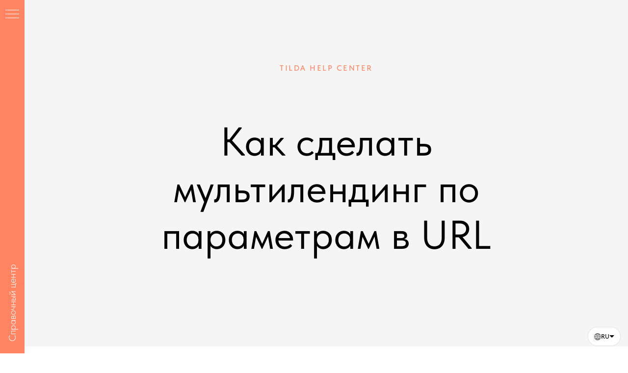

--- FILE ---
content_type: text/html; charset=UTF-8
request_url: https://help-ru.tilda.cc/multilanding-utm
body_size: 18410
content:
<!DOCTYPE html> <html lang="ru"> <head> <meta charset="utf-8" /> <meta http-equiv="Content-Type" content="text/html; charset=utf-8" /> <meta name="viewport" content="width=device-width, initial-scale=1.0" /> <meta name="google-site-verification" content="oEIXStPkz10e-rS6gJ06ZIfLKa-Qwft7pQSD9u5gPOY" /> <!--metatextblock--> <title>Как сделать мультилендинг по параметрам в URL</title> <meta name="description" content="Замена контента в зависимости от параметров в ссылке странице" /> <meta property="og:url" content="https://help-ru.tilda.cc/multilanding-utm" /> <meta property="og:title" content="Как сделать мультилендинг по параметрам в URL" /> <meta property="og:description" content="Замена контента в зависимости от параметров в ссылке странице" /> <meta property="og:type" content="website" /> <meta property="og:image" content="https://static.tildacdn.com/tild3238-3461-4130-a539-363564313263/____Help.png" /> <link rel="canonical" href="https://help-ru.tilda.cc/multilanding-utm"> <!--/metatextblock--> <meta name="format-detection" content="telephone=no" /> <meta http-equiv="x-dns-prefetch-control" content="on"> <link rel="dns-prefetch" href="https://ws.tildacdn.com"> <link rel="dns-prefetch" href="https://static.tildacdn.com"> <link rel="shortcut icon" href="https://static.tildacdn.com/tild3264-3633-4738-b964-323435663564/tildafavicon.ico" type="image/x-icon" /> <!-- Assets --> <script src="https://neo.tildacdn.com/js/tilda-fallback-1.0.min.js" async charset="utf-8"></script> <link rel="stylesheet" href="https://static.tildacdn.com/css/tilda-grid-3.0.min.css" type="text/css" media="all" onerror="this.loaderr='y';"/> <link rel="stylesheet" href="https://static.tildacdn.com/ws/project1241/tilda-blocks-page2165934.min.css?t=1768304756" type="text/css" media="all" onerror="this.loaderr='y';" /> <link rel="stylesheet" href="https://static.tildacdn.com/css/fonts-tildasans.css" type="text/css" media="all" onerror="this.loaderr='y';" /> <script nomodule src="https://static.tildacdn.com/js/tilda-polyfill-1.0.min.js" charset="utf-8"></script> <script type="text/javascript">function t_onReady(func) {if(document.readyState!='loading') {func();} else {document.addEventListener('DOMContentLoaded',func);}}
function t_onFuncLoad(funcName,okFunc,time) {if(typeof window[funcName]==='function') {okFunc();} else {setTimeout(function() {t_onFuncLoad(funcName,okFunc,time);},(time||100));}}function t396_initialScale(t){var e=document.getElementById("rec"+t);if(e){var i=e.querySelector(".t396__artboard");if(i){window.tn_scale_initial_window_width||(window.tn_scale_initial_window_width=document.documentElement.clientWidth);var a=window.tn_scale_initial_window_width,r=[],n,l=i.getAttribute("data-artboard-screens");if(l){l=l.split(",");for(var o=0;o<l.length;o++)r[o]=parseInt(l[o],10)}else r=[320,480,640,960,1200];for(var o=0;o<r.length;o++){var d=r[o];a>=d&&(n=d)}var _="edit"===window.allrecords.getAttribute("data-tilda-mode"),c="center"===t396_getFieldValue(i,"valign",n,r),s="grid"===t396_getFieldValue(i,"upscale",n,r),w=t396_getFieldValue(i,"height_vh",n,r),g=t396_getFieldValue(i,"height",n,r),u=!!window.opr&&!!window.opr.addons||!!window.opera||-1!==navigator.userAgent.indexOf(" OPR/");if(!_&&c&&!s&&!w&&g&&!u){var h=parseFloat((a/n).toFixed(3)),f=[i,i.querySelector(".t396__carrier"),i.querySelector(".t396__filter")],v=Math.floor(parseInt(g,10)*h)+"px",p;i.style.setProperty("--initial-scale-height",v);for(var o=0;o<f.length;o++)f[o].style.setProperty("height","var(--initial-scale-height)");t396_scaleInitial__getElementsToScale(i).forEach((function(t){t.style.zoom=h}))}}}}function t396_scaleInitial__getElementsToScale(t){return t?Array.prototype.slice.call(t.children).filter((function(t){return t&&(t.classList.contains("t396__elem")||t.classList.contains("t396__group"))})):[]}function t396_getFieldValue(t,e,i,a){var r,n=a[a.length-1];if(!(r=i===n?t.getAttribute("data-artboard-"+e):t.getAttribute("data-artboard-"+e+"-res-"+i)))for(var l=0;l<a.length;l++){var o=a[l];if(!(o<=i)&&(r=o===n?t.getAttribute("data-artboard-"+e):t.getAttribute("data-artboard-"+e+"-res-"+o)))break}return r}window.TN_SCALE_INITIAL_VER="1.0",window.tn_scale_initial_window_width=null;window.onerror=function(m,f,l,c,e) {if(!window.t_jserrors)window.t_jserrors=[];window.t_jserrors.push({message:m,filename:f,lineno:l,colno:c,error:e});}</script> <script src="https://static.tildacdn.com/js/jquery-1.10.2.min.js" charset="utf-8" onerror="this.loaderr='y';"></script> <script src="https://static.tildacdn.com/js/tilda-scripts-3.0.min.js" charset="utf-8" async onerror="this.loaderr='y';"></script> <script src="https://static.tildacdn.com/ws/project1241/tilda-blocks-page2165934.min.js?t=1768304756" charset="utf-8" async onerror="this.loaderr='y';"></script> <script src="https://static.tildacdn.com/js/tilda-lazyload-1.0.min.js" charset="utf-8" async onerror="this.loaderr='y';"></script> <script src="https://static.tildacdn.com/js/hammer.min.js" charset="utf-8" async onerror="this.loaderr='y';"></script> <script src="https://static.tildacdn.com/js/tilda-menu-1.0.min.js" charset="utf-8" async onerror="this.loaderr='y';"></script> <script src="https://static.tildacdn.com/js/tilda-zero-1.1.min.js" charset="utf-8" async onerror="this.loaderr='y';"></script> <script src="https://static.tildacdn.com/js/tilda-zero-scale-1.0.min.js" charset="utf-8" async onerror="this.loaderr='y';"></script> <script src="https://static.tildacdn.com/js/tilda-skiplink-1.0.min.js" charset="utf-8" async onerror="this.loaderr='y';"></script> <script src="https://static.tildacdn.com/js/tilda-events-1.0.min.js" charset="utf-8" async onerror="this.loaderr='y';"></script> <!-- nominify begin --><!-- Languages widget for Tilda Help --> <script src="//static.tildacdn.com/js/tilda-cc-langs-dropdown-core.min.js"></script> <script src="//static.tildacdn.com/js/tilda-cc-help-langs-dropdown.min.js"></script> <!-- End of widget --> <link rel="alternate" hreflang="ru" href="https://help-ru.tilda.cc"> <link rel="alternate" hreflang="kk" href="https://kk.help-ru.tilda.cc"><!-- nominify end --><script type="text/javascript">window.dataLayer=window.dataLayer||[];</script> <script type="text/javascript">(function() {if((/bot|google|yandex|baidu|bing|msn|duckduckbot|teoma|slurp|crawler|spider|robot|crawling|facebook/i.test(navigator.userAgent))===false&&typeof(sessionStorage)!='undefined'&&sessionStorage.getItem('visited')!=='y'&&document.visibilityState){var style=document.createElement('style');style.type='text/css';style.innerHTML='@media screen and (min-width: 980px) {.t-records {opacity: 0;}.t-records_animated {-webkit-transition: opacity ease-in-out .2s;-moz-transition: opacity ease-in-out .2s;-o-transition: opacity ease-in-out .2s;transition: opacity ease-in-out .2s;}.t-records.t-records_visible {opacity: 1;}}';document.getElementsByTagName('head')[0].appendChild(style);function t_setvisRecs(){var alr=document.querySelectorAll('.t-records');Array.prototype.forEach.call(alr,function(el) {el.classList.add("t-records_animated");});setTimeout(function() {Array.prototype.forEach.call(alr,function(el) {el.classList.add("t-records_visible");});sessionStorage.setItem("visited","y");},400);}
document.addEventListener('DOMContentLoaded',t_setvisRecs);}})();</script></head> <body class="t-body" style="margin:0;"> <!--allrecords--> <div id="allrecords" class="t-records" data-hook="blocks-collection-content-node" data-tilda-project-id="1241" data-tilda-page-id="2165934" data-tilda-page-alias="multilanding-utm" data-tilda-formskey="b80fe155547bd65337a2b6208fb3e23c" data-tilda-cookie="no" data-tilda-stat-scroll="yes" data-tilda-lazy="yes" data-tilda-project-lang="RU" data-tilda-root-zone="com" data-tilda-project-headcode="yes" data-tilda-te="y" data-tilda-project-country="RU"> <!--header--> <header id="t-header" class="t-records" data-hook="blocks-collection-content-node" data-tilda-project-id="1241" data-tilda-page-id="33203" data-tilda-formskey="b80fe155547bd65337a2b6208fb3e23c" data-tilda-cookie="no" data-tilda-stat-scroll="yes" data-tilda-lazy="yes" data-tilda-project-lang="RU" data-tilda-root-zone="com" data-tilda-project-headcode="yes" data-tilda-te="y" data-tilda-project-country="RU"> <div id="rec98235261" class="r t-rec" style=" " data-animationappear="off" data-record-type="131"> <!-- T123 --> <div class="t123"> <div class="t-container_100 "> <div class="t-width t-width_100 "> <!-- nominify begin --> <script src='https://static.tildacdn.com/js/tilda-search-help-1.2.min.js'></script> <!-- nominify end --> </div> </div> </div> </div> <div id="rec61210332" class="r t-rec" style=" " data-animationappear="off" data-record-type="830"> <!-- t830 --> <!-- @classes t-name t-name_xs t-descr t-descr_xs t-title t-text --> <div id="nav61210332marker"></div> <div id="nav61210332" class="t830" data-menu="yes"> <div class="t830__panel t830__panel_bg t830__panel_hover t830__panel_close" style=""> <div class="t830__menu__content "> <button
type="button"
class="t830__burger t830__burger_mobile"
aria-label="Навигационное меню"
aria-expanded="false"> <span style="background-color:#000000"></span> <span style="background-color:#000000"></span> <span style="background-color:#000000"></span> <span style="background-color:#000000"></span> </button> <div class="t830__side"> <button
type="button"
class="t830__burger"
aria-label="Навигационное меню"
aria-expanded="false"
style=""> <span style="background-color:#ffffff;"></span> <span style="background-color:#ffffff;"></span> <span style="background-color:#ffffff;"></span> <span style="background-color:#ffffff;"></span> </button> </div> </div> <div class="t830__panel-text t-descr t-descr_sm" style="">Справочный центр</div> </div> <div class="t830m__overlay"> <div class="t830m__overlay_bg" style=" "></div> </div> <div class="t830m t830m_bg t830m_close"> <div class="t830m__container"> <button type="button" class="t830m__close-button t830m__close t830m__close_bg t830m_opened" aria-label="Закрыть меню"> <div class="t830m__close_icon t830m__close_icon_none"> <span style="background-color:#000000"></span> <span style="background-color:#000000"></span> <span style="background-color:#000000"></span> <span style="background-color:#000000"></span> </div> </button> <div class="t830m__top t830m__top_addwrap t830m__top_padd t830m__top_padd-text"> <div class="t830m__wrap"> <div class="t830__logo__container t830__textlogo__container"> <div class="t830__logo__content"> <a class="t830__logo" href="/"> <div field="descr" class="t830__logo__text t-name t-name_md">Справочный центр</div> </a> </div> </div> <div class="t830m__menu"> <div class="t830__wrapper t-site-search-input" data-sidemenu-search="yes"> <div class="t830__blockinput t830__blockinput_padding"> <input type="text" class="t830__input t-input" placeholder="Поиск" data-search-target="all" style=""> <svg role="presentation" class="t830__search-icon" xmlns="http://www.w3.org/2000/svg" viewBox="0 0 88 88"> <path fill="#b6b6b6" d="M85 31.1c-.5-8.7-4.4-16.6-10.9-22.3C67.6 3 59.3 0 50.6.6c-8.7.5-16.7 4.4-22.5 11-11.2 12.7-10.7 31.7.6 43.9l-5.3 6.1-2.5-2.2-17.8 20 9 8.1 17.8-20.2-2.1-1.8 5.3-6.1c5.8 4.2 12.6 6.3 19.3 6.3 9 0 18-3.7 24.4-10.9 5.9-6.6 8.8-15 8.2-23.7zM72.4 50.8c-9.7 10.9-26.5 11.9-37.6 2.3-10.9-9.8-11.9-26.6-2.3-37.6 4.7-5.4 11.3-8.5 18.4-8.9h1.6c6.5 0 12.7 2.4 17.6 6.8 5.3 4.7 8.5 11.1 8.9 18.2.5 7-1.9 13.8-6.6 19.2z"/> </svg> </div> </div> <div class="t830m__list"> <div class="t830m__list-item"> <div class="t830m__list-title t830m__list-title_toggle"> <div
class="t830m__list-title-text t-descr t-menu__link-item t830m__list-title-text_opacity">
Начало работы
</div> </div> <div class="t830m__submenu t830m__submenu_close"> <div class="t830m__submenu-item"> <a class="t-menusub__link-item t-descr"
href="/getstarted" data-menu-item-number="1">
Как устроена Тильда
</a> </div> <div class="t830m__submenu-item"> <a class="t-menusub__link-item t-descr"
href="/page-actions#rec15520104" data-menu-item-number="2">
Создание новой страницы
</a> </div> <div class="t830m__submenu-item"> <a class="t-menusub__link-item t-descr"
href="/page-actions#rec15520962" data-menu-item-number="3">
Копирование страницы
</a> </div> <div class="t830m__submenu-item"> <a class="t-menusub__link-item t-descr"
href="/page-actions#rec15521319" data-menu-item-number="4">
Передача страницы в другой аккаунт
</a> </div> <div class="t830m__submenu-item"> <a class="t-menusub__link-item t-descr"
href="/page-actions#rec15521764" data-menu-item-number="5">
Изменение порядка страниц
</a> </div> </div> </div> <div class="t830m__list-item"> <div class="t830m__list-title t830m__list-title_toggle"> <div
class="t830m__list-title-text t-descr t-menu__link-item t830m__list-title-text_opacity">
Домены и HTTPS
</div> </div> <div class="t830m__submenu t830m__submenu_close"> <div class="t830m__submenu-item"> <a class="t-menusub__link-item t-descr"
href="/domain" data-menu-item-number="1">
Как купить домен
</a> </div> <div class="t830m__submenu-item"> <a class="t-menusub__link-item t-descr"
href="/customdomain" data-menu-item-number="2">
Как подключить домен к сайту
</a> </div> <div class="t830m__submenu-item"> <a class="t-menusub__link-item t-descr"
href="/tilda-dns" data-menu-item-number="3">
Как делегировать домен на DNS Тильды
</a> </div> <div class="t830m__submenu-item"> <a class="t-menusub__link-item t-descr"
href="/dns" data-menu-item-number="4">
Инструкции для популярных регистраторов
</a> </div> <div class="t830m__submenu-item"> <a class="t-menusub__link-item t-descr"
href="/customdomain-errors" data-menu-item-number="5">
Ошибки при подключении домена
</a> </div> <div class="t830m__submenu-item"> <a class="t-menusub__link-item t-descr"
href="/https" data-menu-item-number="6">
Подключение HTTPS (SSL-сертификата)
</a> </div> <div class="t830m__submenu-item"> <a class="t-menusub__link-item t-descr"
href="/mail-domain" data-menu-item-number="7">
Как сделать почту для домена
</a> </div> </div> </div> <div class="t830m__list-item"> <div class="t830m__list-title t830m__list-title_toggle"> <div
class="t830m__list-title-text t-descr t-menu__link-item t830m__list-title-text_opacity">
Настройки сайта
</div> </div> <div class="t830m__submenu t830m__submenu_close"> <div class="t830m__submenu-item"> <a class="t-menusub__link-item t-descr"
href="/settings" data-menu-item-number="1">
Настройки сайта
</a> </div> <div class="t830m__submenu-item"> <a class="t-menusub__link-item t-descr"
href="/customdomain" data-menu-item-number="2">
Подключение домена
</a> </div> <div class="t830m__submenu-item"> <a class="t-menusub__link-item t-descr"
href="/header-footer" data-menu-item-number="3">
Шапка и подвал
</a> </div> <div class="t830m__submenu-item"> <a class="t-menusub__link-item t-descr"
href="/fonts" data-menu-item-number="4">
Настройка шрифтов
</a> </div> <div class="t830m__submenu-item"> <a class="t-menusub__link-item t-descr"
href="/homepage" data-menu-item-number="5">
Главная страница
</a> </div> <div class="t830m__submenu-item"> <a class="t-menusub__link-item t-descr"
href="/https" data-menu-item-number="6">
Настройка HTTPS
</a> </div> <div class="t830m__submenu-item"> <a class="t-menusub__link-item t-descr"
href="/folders" data-menu-item-number="7">
Создание папок
</a> </div> </div> </div> <div class="t830m__list-item"> <div class="t830m__list-title t830m__list-title_toggle"> <div
class="t830m__list-title-text t-descr t-menu__link-item t830m__list-title-text_opacity">
Редактирование страницы
</div> </div> <div class="t830m__submenu t830m__submenu_close"> <div class="t830m__submenu-item"> <a class="t-menusub__link-item t-descr"
href="/page" data-menu-item-number="1">
Редактирование страницы
</a> </div> <div class="t830m__submenu-item"> <a class="t-menusub__link-item t-descr"
href="/menu" data-menu-item-number="2">
Как сделать меню
</a> </div> <div class="t830m__submenu-item"> <a class="t-menusub__link-item t-descr"
href="/anchor" data-menu-item-number="3">
Якорные ссылки
</a> </div> <div class="t830m__submenu-item"> <a class="t-menusub__link-item t-descr"
href="/page-actions" data-menu-item-number="4">
Действия со страницей
</a> </div> <div class="t830m__submenu-item"> <a class="t-menusub__link-item t-descr"
href="/published" data-menu-item-number="5">
Публикация страницы
</a> </div> <div class="t830m__submenu-item"> <a class="t-menusub__link-item t-descr"
href="/link-to-page" data-menu-item-number="6">
Ссылки на другие страницы
</a> </div> <div class="t830m__submenu-item"> <a class="t-menusub__link-item t-descr"
href="/html" data-menu-item-number="7">
Вставка HTML
</a> </div> <div class="t830m__submenu-item"> <a class="t-menusub__link-item t-descr"
href="/forms" data-menu-item-number="8">
Формы
</a> </div> <div class="t830m__submenu-item"> <a class="t-menusub__link-item t-descr"
href="/cover" data-menu-item-number="9">
Работа с обложкой
</a> </div> <div class="t830m__submenu-item"> <a class="t-menusub__link-item t-descr"
href="/mobile-version" data-menu-item-number="10">
Мобильная версия сайта
</a> </div> <div class="t830m__submenu-item"> <a class="t-menusub__link-item t-descr"
href="/search-engine" data-menu-item-number="11">
Гид по SEO
</a> </div> <div class="t830m__submenu-item"> <a class="t-menusub__link-item t-descr"
href="/popups" data-menu-item-number="12">
Попап
</a> </div> <div class="t830m__submenu-item"> <a class="t-menusub__link-item t-descr"
href="/photo-for-publishing" data-menu-item-number="13">
Оптимизация фотографий
</a> </div> <div class="t830m__submenu-item"> <a class="t-menusub__link-item t-descr"
href="/bilingual" data-menu-item-number="14">
Мультиязычный сайт
</a> </div> <div class="t830m__submenu-item"> <a class="t-menusub__link-item t-descr"
href="/callback" data-menu-item-number="15">
Виджеты обратной связи
</a> </div> <div class="t830m__submenu-item"> <a class="t-menusub__link-item t-descr"
href="/metadata" data-menu-item-number="16">
Публикация на Facebook
</a> </div> <div class="t830m__submenu-item"> <a class="t-menusub__link-item t-descr"
href="/blog" data-menu-item-number="17">
Как сделать блог
</a> </div> <div class="t830m__submenu-item"> <a class="t-menusub__link-item t-descr"
href="/comments" data-menu-item-number="18">
Подключение комментариев
</a> </div> <div class="t830m__submenu-item"> <a class="t-menusub__link-item t-descr"
href="/statistics-goal" data-menu-item-number="19">
Отслеживание целей
</a> </div> <div class="t830m__submenu-item"> <a class="t-menusub__link-item t-descr"
href="/search" data-menu-item-number="20">
Как добавить поиск на сайт
</a> </div> <div class="t830m__submenu-item"> <a class="t-menusub__link-item t-descr"
href="/unbroken-space" data-menu-item-number="21">
Неразрывный пробел и мягкий перенос
</a> </div> <div class="t830m__submenu-item"> <a class="t-menusub__link-item t-descr"
href="/save-as-pdf" data-menu-item-number="22">
Как сохранить страницу в PDF
</a> </div> <div class="t830m__submenu-item"> <a class="t-menusub__link-item t-descr"
href="/page-template" data-menu-item-number="23">
Как создать шаблон
</a> </div> <div class="t830m__submenu-item"> <a class="t-menusub__link-item t-descr"
href="/microdata" data-menu-item-number="24">
Микроразметка
</a> </div> <div class="t830m__submenu-item"> <a class="t-menusub__link-item t-descr"
href="/tooltip" data-menu-item-number="25">
Tooltip
</a> </div> <div class="t830m__submenu-item"> <a class="t-menusub__link-item t-descr"
href="/online-booking" data-menu-item-number="26">
Как сделать онлайн-запись
</a> </div> <div class="t830m__submenu-item"> <a class="t-menusub__link-item t-descr"
href="/indexvideo" data-menu-item-number="27">
Блоки из категории «Список страниц»
</a> </div> <div class="t830m__submenu-item"> <a class="t-menusub__link-item t-descr"
href="/clickable-contacts" data-menu-item-number="28">
Кликабельные email и телефон
</a> </div> <div class="t830m__submenu-item"> <a class="t-menusub__link-item t-descr"
href="/preview-update" data-menu-item-number="29">
Отображение сайта в соцсетях
</a> </div> <div class="t830m__submenu-item"> <a class="t-menusub__link-item t-descr"
href="/mask" data-menu-item-number="30">
Маска ввода данных
</a> </div> <div class="t830m__submenu-item"> <a class="t-menusub__link-item t-descr"
href="/page-loading-page-scrolling-indicator" data-menu-item-number="31">
Микроанимация загрузки и прокрутки
</a> </div> <div class="t830m__submenu-item"> <a class="t-menusub__link-item t-descr"
href="/how-to-change-icon-colors" data-menu-item-number="32">
Как поменять цвет иконок Tilda Icons
</a> </div> </div> </div> <div class="t830m__list-item"> <div class="t830m__list-title t830m__list-title_toggle"> <div
class="t830m__list-title-text t-descr t-menu__link-item t830m__list-title-text_opacity">
Интернет-магазин
</div> </div> <div class="t830m__submenu t830m__submenu_close"> <div class="t830m__submenu-item"> <a class="t-menusub__link-item t-descr"
href="/online-store-payments" data-menu-item-number="1">
Интернет-магазин и прием платежей
</a> </div> <div class="t830m__submenu-item"> <a class="t-menusub__link-item t-descr"
href="/online-store/customer-accounts" data-menu-item-number="2">
Личный кабинет Интернет-магазина
</a> </div> <div class="t830m__submenu-item"> <a class="t-menusub__link-item t-descr"
href="/online-store-payments/catalog" data-menu-item-number="3">
Добавление товаров
</a> </div> <div class="t830m__submenu-item"> <a class="t-menusub__link-item t-descr"
href="/online-store-payments/catalog-category" data-menu-item-number="4">
Создание категорий для товаров
</a> </div> <div class="t830m__submenu-item"> <a class="t-menusub__link-item t-descr"
href="/online-store-payments/cart" data-menu-item-number="5">
Работа с корзиной
</a> </div> <div class="t830m__submenu-item"> <a class="t-menusub__link-item t-descr"
href="/online-store-payments/direct-sale" data-menu-item-number="6">
Прямая продажа без корзины
</a> </div> <div class="t830m__submenu-item"> <a class="t-menusub__link-item t-descr"
href="/online-store-payments/payment-system" data-menu-item-number="7">
Подключение платежных систем
</a> </div> <div class="t830m__submenu-item"> <a class="t-menusub__link-item t-descr"
href="/online-store-payments/notifications" data-menu-item-number="8">
Уведомления о заказе
</a> </div> <div class="t830m__submenu-item"> <a class="t-menusub__link-item t-descr"
href="/online-store-payments/without-payment" data-menu-item-number="9">
Продажа без оплаты онлайн
</a> </div> <div class="t830m__submenu-item"> <a class="t-menusub__link-item t-descr"
href="/online-store-payments/one-product" data-menu-item-number="10">
Продажа одного товара
</a> </div> <div class="t830m__submenu-item"> <a class="t-menusub__link-item t-descr"
href="/online-store-payments/parameters" data-menu-item-number="11">
Товар с выбором параметров
</a> </div> <div class="t830m__submenu-item"> <a class="t-menusub__link-item t-descr"
href="/online-store-payments/shipping" data-menu-item-number="12">
Варианты доставки
</a> </div> <div class="t830m__submenu-item"> <a class="t-menusub__link-item t-descr"
href="/online-store-payments/additional-options" data-menu-item-number="13">
Дополнительные товары к покупке
</a> </div> <div class="t830m__submenu-item"> <a class="t-menusub__link-item t-descr"
href="/online-store-payments/promo-codes" data-menu-item-number="14">
Промокод
</a> </div> <div class="t830m__submenu-item"> <a class="t-menusub__link-item t-descr"
href="/online-store-payments/online-kassa" data-menu-item-number="15">
Данные для онлайн-кассы
</a> </div> </div> </div> <div class="t830m__list-item"> <div class="t830m__list-title t830m__list-title_toggle"> <div
class="t830m__list-title-text t-descr t-menu__link-item t830m__list-title-text_opacity">
Формы
</div> </div> <div class="t830m__submenu t830m__submenu_close"> <div class="t830m__submenu-item"> <a class="t-menusub__link-item t-descr"
href="/forms" data-menu-item-number="1">
Формы приема данных
</a> </div> <div class="t830m__submenu-item"> <a class="t-menusub__link-item t-descr"
href="/formsemail" data-menu-item-number="2">
Email
</a> </div> <div class="t830m__submenu-item"> <a class="t-menusub__link-item t-descr"
href="/formsgooglesheets" data-menu-item-number="3">
Google Таблицы
</a> </div> <div class="t830m__submenu-item"> <a class="t-menusub__link-item t-descr"
href="/formsmailchimp" data-menu-item-number="4">
MailChimp
</a> </div> <div class="t830m__submenu-item"> <a class="t-menusub__link-item t-descr"
href="/formssendgrid" data-menu-item-number="5">
SendGrid
</a> </div> <div class="t830m__submenu-item"> <a class="t-menusub__link-item t-descr"
href="/formsmailerlite" data-menu-item-number="6">
Mailerlite
</a> </div> <div class="t830m__submenu-item"> <a class="t-menusub__link-item t-descr"
href="/formssendpulse" data-menu-item-number="7">
SendPulse
</a> </div> <div class="t830m__submenu-item"> <a class="t-menusub__link-item t-descr"
href="/formsgetresponse" data-menu-item-number="8">
GetResponse
</a> </div> <div class="t830m__submenu-item"> <a class="t-menusub__link-item t-descr"
href="/formsunisender" data-menu-item-number="9">
UniSender
</a> </div> <div class="t830m__submenu-item"> <a class="t-menusub__link-item t-descr"
href="/formsamo" data-menu-item-number="10">
AmoCRM
</a> </div> <div class="t830m__submenu-item"> <a class="t-menusub__link-item t-descr"
href="/formsmegaplan" data-menu-item-number="11">
Мегаплан
</a> </div> <div class="t830m__submenu-item"> <a class="t-menusub__link-item t-descr"
href="/formsbitrix" data-menu-item-number="12">
Битрикс24
</a> </div> <div class="t830m__submenu-item"> <a class="t-menusub__link-item t-descr"
href="/forms/monday" data-menu-item-number="13">
Monday.com
</a> </div> <div class="t830m__submenu-item"> <a class="t-menusub__link-item t-descr"
href="/formszohocrm" data-menu-item-number="14">
Zoho CRM
</a> </div> <div class="t830m__submenu-item"> <a class="t-menusub__link-item t-descr"
href="/formstelegram" data-menu-item-number="15">
Telegram
</a> </div> <div class="t830m__submenu-item"> <a class="t-menusub__link-item t-descr"
href="/formsslack" data-menu-item-number="16">
Slack
</a> </div> <div class="t830m__submenu-item"> <a class="t-menusub__link-item t-descr"
href="/formszapier" data-menu-item-number="17">
Zapier
</a> </div> <div class="t830m__submenu-item"> <a class="t-menusub__link-item t-descr"
href="/forms/notion" data-menu-item-number="18">
Notion
</a> </div> <div class="t830m__submenu-item"> <a class="t-menusub__link-item t-descr"
href="/formstrello" data-menu-item-number="19">
Trello
</a> </div> <div class="t830m__submenu-item"> <a class="t-menusub__link-item t-descr"
href="/forms/salesforce" data-menu-item-number="20">
Salesforce
</a> </div> <div class="t830m__submenu-item"> <a class="t-menusub__link-item t-descr"
href="/formshubspot" data-menu-item-number="21">
Hubspot
</a> </div> <div class="t830m__submenu-item"> <a class="t-menusub__link-item t-descr"
href="/formssendinblue" data-menu-item-number="22">
SendinBlue
</a> </div> <div class="t830m__submenu-item"> <a class="t-menusub__link-item t-descr"
href="/formspipedrive" data-menu-item-number="23">
Pipedrive
</a> </div> <div class="t830m__submenu-item"> <a class="t-menusub__link-item t-descr"
href="/forms/webhook" data-menu-item-number="24">
Отправка данных на серверный скрипт
</a> </div> </div> </div> <div class="t830m__list-item"> <div class="t830m__list-title t830m__list-title_toggle"> <div
class="t830m__list-title-text t-descr t-menu__link-item t830m__list-title-text_opacity">
Аналитика
</div> </div> <div class="t830m__submenu t830m__submenu_close"> <div class="t830m__submenu-item"> <a class="t-menusub__link-item t-descr"
href="/statistics" data-menu-item-number="1">
Статистика сайта
</a> </div> <div class="t830m__submenu-item"> <a class="t-menusub__link-item t-descr"
href="/online-store-payments/statistics" data-menu-item-number="2">
Как смотреть статистику магазина
</a> </div> <div class="t830m__submenu-item"> <a class="t-menusub__link-item t-descr"
href="/statistic/yandex-metrika" data-menu-item-number="3">
Яндекс.Метрика
</a> </div> <div class="t830m__submenu-item"> <a class="t-menusub__link-item t-descr"
href="/statistic/google-analytics" data-menu-item-number="4">
Google Analytics
</a> </div> <div class="t830m__submenu-item"> <a class="t-menusub__link-item t-descr"
href="/statistics-goal" data-menu-item-number="5">
Как отправлять данные о достижении цели
</a> </div> <div class="t830m__submenu-item"> <a class="t-menusub__link-item t-descr"
href="/online-store-payments/ecommerce-statistics" data-menu-item-number="6">
Как отправлять данные электронной коммерции
</a> </div> <div class="t830m__submenu-item"> <a class="t-menusub__link-item t-descr"
href="/facebook-pixel" data-menu-item-number="7">
Пиксель Facebook
</a> </div> <div class="t830m__submenu-item"> <a class="t-menusub__link-item t-descr"
href="/vk-pixel" data-menu-item-number="8">
Пиксель ВКонтакте
</a> </div> <div class="t830m__submenu-item"> <a class="t-menusub__link-item t-descr"
href="/googletagmanager" data-menu-item-number="9">
Google Tag Manager
</a> </div> </div> </div> <div class="t830m__list-item"> <div class="t830m__list-title t830m__list-title_toggle"> <div
class="t830m__list-title-text t-descr t-menu__link-item t830m__list-title-text_opacity">
SEO
</div> </div> <div class="t830m__submenu t830m__submenu_close"> <div class="t830m__submenu-item"> <a class="t-menusub__link-item t-descr"
href="/search-engine" data-menu-item-number="1">
Гид по SEO
</a> </div> </div> </div> <div class="t830m__list-item"> <div class="t830m__list-title t830m__list-title_toggle"> <div
class="t830m__list-title-text t-descr t-menu__link-item t830m__list-title-text_opacity">
Zero Block
</div> </div> <div class="t830m__submenu t830m__submenu_close"> <div class="t830m__submenu-item"> <a class="t-menusub__link-item t-descr"
href="/zero" data-menu-item-number="1">
Начало работы
</a> </div> <div class="t830m__submenu-item"> <a class="t-menusub__link-item t-descr"
href="/zero/advanced" data-menu-item-number="2">
Отзывчивый дизайн
</a> </div> <div class="t830m__submenu-item"> <a class="t-menusub__link-item t-descr"
href="/zero/grid" data-menu-item-number="3">
Настройка модульной сетки
</a> </div> <div class="t830m__submenu-item"> <a class="t-menusub__link-item t-descr"
href="/zero/shortcuts" data-menu-item-number="4">
Горячие клавиши
</a> </div> <div class="t830m__submenu-item"> <a class="t-menusub__link-item t-descr"
href="/zero/animation" data-menu-item-number="5">
Базовая анимация
</a> </div> <div class="t830m__submenu-item"> <a class="t-menusub__link-item t-descr"
href="/zero/advanced-animation" data-menu-item-number="6">
Пошаговая анимация
</a> </div> <div class="t830m__submenu-item"> <a class="t-menusub__link-item t-descr"
href="/zero/trigger-animation" data-menu-item-number="7">
Триггерная анимация
</a> </div> <div class="t830m__submenu-item"> <a class="t-menusub__link-item t-descr"
href="/zero/figma-import" data-menu-item-number="8">
Импорт из Figma
</a> </div> <div class="t830m__submenu-item"> <a class="t-menusub__link-item t-descr"
href="/zero/vector-editor" data-menu-item-number="9">
Векторный редактор
</a> </div> </div> </div> <div class="t830m__list-item"> <div class="t830m__list-title t830m__list-title_toggle"> <div
class="t830m__list-title-text t-descr t-menu__link-item t830m__list-title-text_opacity">
Конструктор писем
</div> </div> <div class="t830m__submenu t830m__submenu_close"> <div class="t830m__submenu-item"> <a class="t-menusub__link-item t-descr"
href="/email-campaign-builder" data-menu-item-number="1">
Создание рассылки
</a> </div> </div> </div> <div class="t830m__list-item"> <div class="t830m__list-title t830m__list-title_toggle"> <div
class="t830m__list-title-text t-descr t-menu__link-item t830m__list-title-text_opacity">
Тарифы и платежи
</div> </div> <div class="t830m__submenu t830m__submenu_close"> <div class="t830m__submenu-item"> <a class="t-menusub__link-item t-descr"
href="https://tilda.cc/ru/pricing/" data-menu-item-number="1">
Тарифные планы
</a> </div> <div class="t830m__submenu-item"> <a class="t-menusub__link-item t-descr"
href="subscription#renew" data-menu-item-number="2">
Отмена автопродления
</a> </div> <div class="t830m__submenu-item"> <a class="t-menusub__link-item t-descr"
href="/subscription#beznal" data-menu-item-number="3">
Безналичная оплата
</a> </div> <div class="t830m__submenu-item"> <a class="t-menusub__link-item t-descr"
href="/subscription#confirm" data-menu-item-number="4">
Подтверждение оплаты
</a> </div> <div class="t830m__submenu-item"> <a class="t-menusub__link-item t-descr"
href="/subscription#personaltobusiness" data-menu-item-number="5">
Переход с Personal на Business
</a> </div> <div class="t830m__submenu-item"> <a class="t-menusub__link-item t-descr"
href="/subscription#special" data-menu-item-number="6">
Нужно больше сайтов
</a> </div> </div> </div> <div class="t830m__list-item"> <div class="t830m__list-title t830m__list-title_toggle"> <div
class="t830m__list-title-text t-descr t-menu__link-item t830m__list-title-text_opacity">
Разработчикам
</div> </div> <div class="t830m__submenu t830m__submenu_close"> <div class="t830m__submenu-item"> <a class="t-menusub__link-item t-descr"
href="/export" data-menu-item-number="1">
Экспорт
</a> </div> <div class="t830m__submenu-item"> <a class="t-menusub__link-item t-descr"
href="/api" data-menu-item-number="2">
Взаимодействие по API
</a> </div> <div class="t830m__submenu-item"> <a class="t-menusub__link-item t-descr"
href="/html" data-menu-item-number="3">
Вставка кода на страницу
</a> </div> <div class="t830m__submenu-item"> <a class="t-menusub__link-item t-descr"
href="/forms/webhook" data-menu-item-number="4">
Отправка данных на серверный скрипт
</a> </div> <div class="t830m__submenu-item"> <a class="t-menusub__link-item t-descr"
href="/wordpress" data-menu-item-number="5">
Плагин для WordPress
</a> </div> <div class="t830m__submenu-item"> <a class="t-menusub__link-item t-descr"
href="/tips" data-menu-item-number="6">
Примеры полезных JS-скриптов
</a> </div> </div> </div> <div class="t830m__list-item"> <div class="t830m__list-title t830m__list-title_toggle"> <div
class="t830m__list-title-text t-descr t-menu__link-item t830m__list-title-text_opacity">
Видеоуроки
</div> </div> <div class="t830m__submenu t830m__submenu_close"> <div class="t830m__submenu-item"> <a class="t-menusub__link-item t-descr"
href="https://tilda.education/tutorialsonepagesite" data-menu-item-number="1">
Одностраничный сайт
</a> </div> <div class="t830m__submenu-item"> <a class="t-menusub__link-item t-descr"
href="https://tilda.education/tutorialsmanypagessite" data-menu-item-number="2">
Многостраничный сайт
</a> </div> <div class="t830m__submenu-item"> <a class="t-menusub__link-item t-descr"
href="https://tilda.education/tutorialsstore" data-menu-item-number="3">
Онлайн-магазин
</a> </div> <div class="t830m__submenu-item"> <a class="t-menusub__link-item t-descr"
href="https://tilda.education/tutorialslongread" data-menu-item-number="4">
Лонгрид
</a> </div> <div class="t830m__submenu-item"> <a class="t-menusub__link-item t-descr"
href="/zero#video" data-menu-item-number="5">
Zero Block
</a> </div> <div class="t830m__submenu-item"> <a class="t-menusub__link-item t-descr"
href="/forms#video" data-menu-item-number="6">
Подключение форм
</a> </div> <div class="t830m__submenu-item"> <a class="t-menusub__link-item t-descr"
href="/email-campaign-builder#video" data-menu-item-number="7">
Конструктор писем
</a> </div> </div> </div> </div> </div> </div> </div> </div> </div> </div> <style>#rec61210332 .t830m{background-color:#ffffff;}#rec61210332 .t830m__close{background-color:#ffffff;}#rec61210332 .t830__panel{background-color:#ff8562;}@media screen and (max-width:1200px){#rec61210332 .t830m.t830m_bg{background-color:#ffffff;}#rec61210332 .t830m__close.t830m__close_bg{background-color:#ffffff;}#rec61210332 .t830__panel.t830__panel_bg{background-color:#ffffff;}}</style> <script>t_onReady(function() {var tildaSearchJS='https://static.tildacdn.com/js/tilda-search-';var s=document.createElement('script');s.src=tildaSearchJS + '1.2.min.js';s.async=true;s.onerror=function() {console.log('Error load Tilda Search in ME901');};if(document.querySelectorAll("script[src^='" + tildaSearchJS + "']").length===0&&document.querySelectorAll("script[src^='" + tildaSearchJS + "']").length===0) {document.head.appendChild(s);}});</script> <script>window.zero_window_width_hook='allrecords';t_onReady(function() {t_onFuncLoad('t830_init',function() {t830_init('61210332');});});</script> <style>#rec61210332 .t-menu__link-item{-webkit-transition:color 0.3s ease-in-out,opacity 0.3s ease-in-out;transition:color 0.3s ease-in-out,opacity 0.3s ease-in-out;}#rec61210332 .t-menu__link-item.t-active:not(.t978__menu-link){color:#ff8562 !important;}#rec61210332 .t-menu__link-item:not(.t-active):not(.tooltipstered):hover{opacity:0.6 !important;}#rec61210332 .t-menu__link-item:not(.t-active):not(.tooltipstered):focus-visible{opacity:0.6 !important;}@supports (overflow:-webkit-marquee) and (justify-content:inherit){#rec61210332 .t-menu__link-item,#rec61210332 .t-menu__link-item.t-active{opacity:1 !important;}}</style> <style>#rec61210332 .t-menusub__link-item{-webkit-transition:color 0.3s ease-in-out,opacity 0.3s ease-in-out;transition:color 0.3s ease-in-out,opacity 0.3s ease-in-out;}#rec61210332 .t-menusub__link-item.t-active{color:#ff8562 !important;font-weight:400 !important;}#rec61210332 .t-menusub__link-item:not(.t-active):not(.tooltipstered):hover{opacity:0.6 !important;}@supports (overflow:-webkit-marquee) and (justify-content:inherit){#rec61210332 .t-menusub__link-item,#rec61210332 .t-menusub__link-item.t-active{opacity:1 !important;}}</style> <style> #rec61210332 .t830__panel-text{color:#ffffff;font-weight:300;}#rec61210332 .t830__logo__text{color:#000000;font-weight:400;}#rec61210332 .t830m__list-title-text{color:#000000;font-weight:500;text-transform:uppercase;}#rec61210332 a.t830m__list-title-link{color:#000000;font-weight:500;text-transform:uppercase;}#rec61210332 a.t-menusub__link-item{font-size:15px;color:#000000;font-weight:400;}</style> <style> #rec61210332 .t830__logo{color:#000000;font-weight:400;}</style> </div> </header> <!--/header--> <div id="rec42374820" class="r t-rec t-rec_pt_120 t-rec_pb_180" style="padding-top:120px;padding-bottom:180px;background-color:#f5f5f5; " data-animationappear="off" data-record-type="60" data-bg-color="#f5f5f5"> <!-- T050 --> <div class="t050"> <div class="t-container t-align_center"> <div class="t-col t-col_10 t-prefix_1"> <div class="t050__uptitle t-uptitle t-uptitle_sm" field="subtitle"><a href="/">TILDA HELP CENTER<br /></a></div> <h1 class="t050__title t-title t-title_xxl" field="title">Как сделать мультилендинг по параметрам в URL</h1> </div> </div> </div> <style> #rec42374820 .t050__uptitle{text-transform:uppercase;}</style> </div> <div id="rec43037659" class="r t-rec t-rec_pt_90 t-rec_pb_45" style="padding-top:90px;padding-bottom:45px; " data-record-type="127"> <!-- T119 --> <div class="t119"> <div class="t-container "> <div class="t-col t-col_8 t-prefix_2"> <div class="t119__preface t-descr" field="text">Мультилендинг — это замена элементов на странице в зависимости от определенных параметров. В этой статье мы рассмотрим, как заменять текст или <a href="#block" style="">блоки</a> на странице исходя из параметров в ссылке, по которой человек пришел на сайт.</div> </div> </div> </div> <style> #rec43037659 .t119__preface{opacity:0.7;}</style> </div> <div id="rec314864228" class="r t-rec" style=" " data-record-type="215"> <a name="text" style="font-size:0;"></a> </div> <div id="rec45746654" class="r t-rec t-rec_pt_30 t-rec_pb_30" style="padding-top:30px;padding-bottom:30px; " data-record-type="128"> <!-- T120 --> <div class="t120"> <div class="t-container t-align_left"> <div class="t-col t-col_8 t-prefix_2"> <div class="t120__title t-heading t-heading_sm" field="title">Замена текста на странице по параметрам в URL</div> </div> </div> </div> </div> <div id="rec43039139" class="r t-rec t-rec_pt_0 t-rec_pb_60" style="padding-top:0px;padding-bottom:60px; " data-record-type="106"> <!-- T004 --> <div class="t004"> <div class="t-container "> <div class="t-col t-col_8 t-prefix_2"> <div field="text" class="t-text t-text_md ">Добавьте блок T803 из категории «Другое». Его нужно добавить в самом низу страницы в редакторе.</div> </div> </div> </div> </div> <div id="rec584476465" class="r t-rec t-rec_pt_0 t-rec_pb_0" style="padding-top:0px;padding-bottom:0px; " data-record-type="3"> <!-- T107 --> <div class="t107"> <div class="t-align_center" itemscope itemtype="http://schema.org/ImageObject"> <meta itemprop="image" content="https://static.tildacdn.com/tild3765-3963-4363-b961-343162653432/Screenshot_2023-04-2.png"> <img class="t-img t-width t107__width t-width_10"
src="https://thb.tildacdn.com/tild3765-3963-4363-b961-343162653432/-/empty/Screenshot_2023-04-2.png" data-original="https://static.tildacdn.com/tild3765-3963-4363-b961-343162653432/Screenshot_2023-04-2.png"
imgfield="img"
alt=""> </div> </div> </div> <div id="rec43039125" class="r t-rec t-rec_pt_60 t-rec_pb_45" style="padding-top:60px;padding-bottom:45px; " data-record-type="106"> <!-- T004 --> <div class="t004"> <div class="t-container "> <div class="t-col t-col_8 t-prefix_2"> <div field="text" class="t-text t-text_md ">Этот блок содержит 4 основных параметра, которые можно настроить в Контенте блока:<br /><br /><ul><li><strong>Ключ</strong> — это слово, которое нужно добавить в текст в формате %%phone%%, если ключом назначено слово phone (само слово можно указать произвольно). Ключ нужно добавить в том месте сайта, где будет производиться замена текста.</li><li><strong>Стандартное значение</strong> — это текст, который будет появляться на месте ключа, если будет не обнаружен ни один параметр для замены;</li><li><strong>URL параметр</strong> — это часть ссылки, которая будет являться сигналом к замене текста. Лучше использовать в качестве параметра часть UTM-метки, например, utm_term=newyork;</li><li><strong>Значение замены</strong> — это текст, который будет выдаваться при обнаружении в ссылке одного из параметров.</li></ul><br />Для одного ключа и его стандартного значения могут быть несколько параметров и текстовых замен. Их можно добавить, используя карточки в Контенте блока.</div> </div> </div> </div> </div> <div id="rec43072588" class="r t-rec t-rec_pt_15 t-rec_pb_15" style="padding-top:15px;padding-bottom:15px; " data-record-type="374"> <!-- T374 --> <div class="t374"> <div class="t-container"> <div class="t-col t-col_8 t-prefix_2"> <a class="t374__link" href="https://tilda.cc/ru/utm/" target="_blank"> <div class="t374__wrapper"> <div class="t374__col t374__col-left"> <svg role="presentation" imgfield="img" width="30px" height="30px" viewBox="0 0 30 30"> <g stroke="none" stroke-width="1" fill="none" fill-rule="evenodd"> <g class="t374__svg" transform="translate(1.000000, 1.000000)"> <circle cx="14.2" cy="14.1" r="14.1"></circle> <path d="M12.1,19.9 L17.7,14.3 L12.1,8.7"></path> </g> </g> </svg> </div> <div class="t374__col"> <div class="t374__title t-text t-text_sm" field="title">Генератор UTM-меток</div> </div> </div> </a> </div> </div> </div> </div> <div id="rec43072538" class="r t-rec t-rec_pt_15 t-rec_pb_15" style="padding-top:15px;padding-bottom:15px; " data-record-type="374"> <!-- T374 --> <div class="t374"> <div class="t-container"> <div class="t-col t-col_8 t-prefix_2"> <a class="t374__link" href="http://tilda.education/articles-how-to-use-utm-url" target="_blank"> <div class="t374__wrapper"> <div class="t374__col t374__col-left"> <svg role="presentation" imgfield="img" width="30px" height="30px" viewBox="0 0 30 30"> <g stroke="none" stroke-width="1" fill="none" fill-rule="evenodd"> <g class="t374__svg" transform="translate(1.000000, 1.000000)"> <circle cx="14.2" cy="14.1" r="14.1"></circle> <path d="M12.1,19.9 L17.7,14.3 L12.1,8.7"></path> </g> </g> </svg> </div> <div class="t374__col"> <div class="t374__title t-text t-text_sm" field="title">Прочитать подробнее о создании UTM-меток в Tilda Education</div> </div> </div> </a> </div> </div> </div> </div> <div id="rec584477867" class="r t-rec t-rec_pt_45 t-rec_pb_0" style="padding-top:45px;padding-bottom:0px; " data-record-type="3"> <!-- T107 --> <div class="t107"> <div class="t-align_center" itemscope itemtype="http://schema.org/ImageObject"> <meta itemprop="image" content="https://static.tildacdn.com/tild6535-3061-4866-b066-363637613466/Screenshot_2023-04-2.png"> <img class="t-img t-width t107__width t-width_10"
src="https://thb.tildacdn.com/tild6535-3061-4866-b066-363637613466/-/empty/Screenshot_2023-04-2.png" data-original="https://static.tildacdn.com/tild6535-3061-4866-b066-363637613466/Screenshot_2023-04-2.png"
imgfield="img"
alt=""> <div class="t-container_8"> <div class="t-col t-col_8 t107__title t-text" field="title" itemprop="name">Все параметры для удобства будут видны на самом блоке</div> </div> </div> </div> </div> <div id="rec43040807" class="r t-rec t-rec_pt_60 t-rec_pb_105" style="padding-top:60px;padding-bottom:105px; " data-record-type="106"> <!-- T004 --> <div class="t004"> <div class="t-container "> <div class="t-col t-col_8 t-prefix_2"> <div field="text" class="t-text t-text_md ">Теперь ключ в формате %%phone%% нужно добавить в текст блока с заголовком или текстом. На опубликованной странице он будет заменяться в зависимости от заданных параметров.<br /></div> </div> </div> </div> </div> <div id="rec46418008" class="r t-rec" style=" " data-record-type="376"> <div class="t376" data-section-bg-color="#ffffe0" style="display:none;"></div> <script type="text/javascript">t_onReady(function() {t_onFuncLoad('t376_setbg',function() {t376_setbg();var t376_timer=window.setInterval(function() {t376_setbg();},4000);});});</script> </div> <div id="rec45746745" class="r t-rec t-rec_pt_105 t-rec_pb_60" style="padding-top:105px;padding-bottom:60px; " data-record-type="106"> <!-- T004 --> <div class="t004"> <div class="t-container "> <div class="t-col t-col_8 t-prefix_2"> <div field="text" class="t-text t-text_md "><strong>Пример использования</strong><br /><br />В школе латиноамериканских танцев три направления: бачата, сальса и зумба. Мы хотим, чтобы люди, которые ищут один из видов танцев, переходя по объявлению, видели в заголовке то, что искали.<br /><br />Создаем три объявления, в каждом ставим ссылку со своей меткой:<br />http://latindance.com/?utm_content=bachata<br />http://latindance.com/?utm_content=salsa<br />http://latindance.com/?utm_content=zumba<br /><br />На странице добавляем блок T803 со следующими параметрами:</div> </div> </div> </div> </div> <div id="rec45749711" class="r t-rec t-rec_pt_0 t-rec_pb_45" style="padding-top:0px;padding-bottom:45px; " data-record-type="3"> <!-- T107 --> <div class="t107"> <div class="t-align_center" itemscope itemtype="http://schema.org/ImageObject"> <meta itemprop="image" content="https://static.tildacdn.com/tild3065-3864-4861-b735-633837323631/image.png"> <img class="t-img t-width t107__widthauto"
src="https://thb.tildacdn.com/tild3065-3864-4861-b735-633837323631/-/empty/image.png" data-original="https://static.tildacdn.com/tild3065-3864-4861-b735-633837323631/image.png"
imgfield="img"
alt=""> </div> </div> </div> <div id="rec45750293" class="r t-rec t-rec_pt_0 t-rec_pb_75" style="padding-top:0px;padding-bottom:75px; " data-record-type="3"> <!-- T107 --> <div class="t107"> <div class="t-align_center" itemscope itemtype="http://schema.org/ImageObject"> <meta itemprop="image" content="https://static.tildacdn.com/tild3934-3237-4463-b830-313734393561/Screenshot_2023-04-2.png"> <img class="t-img t-width t107__width t-width_10"
src="https://thb.tildacdn.com/tild3934-3237-4463-b830-313734393561/-/empty/Screenshot_2023-04-2.png" data-original="https://static.tildacdn.com/tild3934-3237-4463-b830-313734393561/Screenshot_2023-04-2.png"
imgfield="img"
alt=""> </div> </div> </div> <div id="rec45749718" class="r t-rec t-rec_pt_30 t-rec_pb_60" style="padding-top:30px;padding-bottom:60px; " data-record-type="106"> <!-- T004 --> <div class="t004"> <div class="t-container "> <div class="t-col t-col_8 t-prefix_2"> <div field="text" class="t-text t-text_md ">В заголовке указываем наш ключ:</div> </div> </div> </div> </div> <div id="rec45750076" class="r t-rec t-rec_pt_15 t-rec_pb_75" style="padding-top:15px;padding-bottom:75px; " data-record-type="3"> <!-- T107 --> <div class="t107"> <div class="t-align_center" itemscope itemtype="http://schema.org/ImageObject"> <meta itemprop="image" content="https://static.tildacdn.com/tild6263-3463-4665-b161-326166393566/image.png"> <img class="t-img t-width t107__widthauto"
src="https://thb.tildacdn.com/tild6263-3463-4665-b161-326166393566/-/empty/image.png" data-original="https://static.tildacdn.com/tild6263-3463-4665-b161-326166393566/image.png"
imgfield="img"
alt=""> </div> </div> </div> <div id="rec45750096" class="r t-rec t-rec_pt_0 t-rec_pb_60" style="padding-top:0px;padding-bottom:60px; " data-record-type="106"> <!-- T004 --> <div class="t004"> <div class="t-container "> <div class="t-col t-col_8 t-prefix_2"> <div field="text" class="t-text t-text_md ">Публикуем и проверяем как работает замена текста, в зависимости от того, какие параметры в URL:</div> </div> </div> </div> </div> <div id="rec45750616" class="r t-rec t-rec_pt_0 t-rec_pb_105" style="padding-top:0px;padding-bottom:105px; " data-record-type="3"> <!-- T107 --> <div class="t107"> <div class="t-align_center" itemscope itemtype="http://schema.org/ImageObject"> <meta itemprop="image" content="https://static.tildacdn.com/tild6163-6264-4861-a464-613338613564/UTM.gif"> <img class="t-img t-width t107__widthauto"
src="https://thb.tildacdn.com/tild6163-6264-4861-a464-613338613564/-/empty/UTM.gif" data-original="https://static.tildacdn.com/tild6163-6264-4861-a464-613338613564/UTM.gif"
imgfield="img"
alt=""> </div> </div> </div> <div id="rec46418489" class="r t-rec" style=" " data-record-type="376"> <div class="t376" data-section-bg-color="" style="display:none;"></div> <script type="text/javascript">t_onReady(function() {t_onFuncLoad('t376_setbg',function() {t376_setbg();var t376_timer=window.setInterval(function() {t376_setbg();},4000);});});</script> </div> <div id="rec43073537" class="r t-rec" style=" " data-record-type="215"> <a name="block" style="font-size:0;"></a> </div> <div id="rec48080655" class="r t-rec t-rec_pt_120 t-rec_pb_30" style="padding-top:120px;padding-bottom:30px; " data-record-type="128"> <!-- T120 --> <div class="t120"> <div class="t-container t-align_left"> <div class="t-col t-col_8 t-prefix_2"> <div class="t120__title t-heading t-heading_sm" field="title">Замена блока по параметрам в URL</div> </div> </div> </div> </div> <div id="rec43040995" class="r t-rec t-rec_pt_0 t-rec_pb_60" style="padding-top:0px;padding-bottom:60px; " data-record-type="106"> <!-- T004 --> <div class="t004"> <div class="t-container "> <div class="t-col t-col_8 t-prefix_2"> <div field="text" class="t-text t-text_md ">Чтобы менялись блоки на странице в зависимости от параметров в URL, нужно добавить блок T809 из категории «Другое». Его нужно добавить в самом низу страницы в редакторе.</div> </div> </div> </div> </div> <div id="rec584480732" class="r t-rec t-rec_pt_0 t-rec_pb_0" style="padding-top:0px;padding-bottom:0px; " data-record-type="3"> <!-- T107 --> <div class="t107"> <div class="t-align_center" itemscope itemtype="http://schema.org/ImageObject"> <meta itemprop="image" content="https://static.tildacdn.com/tild6132-3036-4263-a431-373063373866/Screenshot_2023-04-2.png"> <img class="t-img t-width t107__width t-width_10"
src="https://thb.tildacdn.com/tild6132-3036-4263-a431-373063373866/-/empty/Screenshot_2023-04-2.png" data-original="https://static.tildacdn.com/tild6132-3036-4263-a431-373063373866/Screenshot_2023-04-2.png"
imgfield="img"
alt=""> </div> </div> </div> <div id="rec43041448" class="r t-rec t-rec_pt_60 t-rec_pb_60" style="padding-top:60px;padding-bottom:60px; " data-record-type="106"> <!-- T004 --> <div class="t004"> <div class="t-container "> <div class="t-col t-col_8 t-prefix_2"> <div field="text" class="t-text t-text_md ">Этот блок скрывает или показывает блоки исходя из значения в URL. Для каждого заданного параметра можно указать номера блоков, которые будут показываться или скрываться. <br /><br />В Значении метки нужно указать часть ссылки, которая будет являться сигналом к замене текста. Лучше использовать в качестве параметра часть UTM-метки, например, utm_term=london.<br /><br />Номера отображаемых и скрываемых блоков можно скопировать внизу настроек блоков. Нужно использовать только цифровое значение номера блока.</div> </div> </div> </div> </div> <div id="rec43042109" class="r t-rec t-rec_pt_15 t-rec_pb_120" style="padding-top:15px;padding-bottom:120px; " data-record-type="3"> <!-- T107 --> <div class="t107"> <div class="t-align_center" itemscope itemtype="http://schema.org/ImageObject"> <meta itemprop="image" content="https://static.tildacdn.com/tild3637-3164-4030-b232-326532633030/image.png"> <img class="t-img t-width t107__width t-width_10"
src="https://thb.tildacdn.com/tild3637-3164-4030-b232-326532633030/-/empty/image.png" data-original="https://static.tildacdn.com/tild3637-3164-4030-b232-326532633030/image.png"
imgfield="img"
alt=""> </div> </div> </div> <div id="rec47167609" class="r t-rec" style=" " data-record-type="376"> <div class="t376" data-section-bg-color="#ffffe0" style="display:none;"></div> <script type="text/javascript">t_onReady(function() {t_onFuncLoad('t376_setbg',function() {t376_setbg();var t376_timer=window.setInterval(function() {t376_setbg();},4000);});});</script> </div> <div id="rec47167610" class="r t-rec t-rec_pt_105 t-rec_pb_60" style="padding-top:105px;padding-bottom:60px; " data-record-type="106"> <!-- T004 --> <div class="t004"> <div class="t-container "> <div class="t-col t-col_8 t-prefix_2"> <div field="text" class="t-text t-text_md "><b>Пример использования</b><br /><br />Фотограф, которому мы делаем сайт, занимается тремя видами съемок: фотографирует свадьбы, love story и портреты. Мы хотим, чтобы люди, которые ищут один из видов съемки, переходя по объявлению, видели разные фотографии с разными предложениями.<br /><br />Создаем три объявления, в каждом ставим ссылку со своей меткой:<br />http://andreysergeevphoto.com/?utm_content=wedding<br />http://andreysergeevphoto.com/?utm_content=lovestory<br />http://andreysergeevphoto.com/?utm_content=portrait<br /><br />Добавляем на страницу три обложки с разным содержанием. <br /></div> </div> </div> </div> </div> <div id="rec48086353" class="r t-rec t-rec_pt_30 t-rec_pb_75" style="padding-top:30px;padding-bottom:75px; " data-record-type="3"> <!-- T107 --> <div class="t107"> <div class="t-align_center" itemscope itemtype="http://schema.org/ImageObject"> <meta itemprop="image" content="https://static.tildacdn.com/tild6230-3632-4361-a464-636436383837/UTM_blocks.gif"> <img class="t-img t-width t107__widthauto"
src="https://thb.tildacdn.com/tild6230-3632-4361-a464-636436383837/-/empty/UTM_blocks.gif" data-original="https://static.tildacdn.com/tild6230-3632-4361-a464-636436383837/UTM_blocks.gif"
imgfield="img"
alt=""> </div> </div> </div> <div id="rec48086808" class="r t-rec t-rec_pt_60 t-rec_pb_60" style="padding-top:60px;padding-bottom:60px; " data-record-type="106"> <!-- T004 --> <div class="t004"> <div class="t-container "> <div class="t-col t-col_8 t-prefix_2"> <div field="text" class="t-text t-text_md ">На странице добавляем блок T809, внутри него создаем отдельную карточку для каждого параметра-блока и дополнительно карточку с пустым параметром, в которой пропишем номер блока, который будет показываться, если открыть страницу по адресу без параметра.</div> </div> </div> </div> </div> <div id="rec584491721" class="r t-rec t-rec_pt_0 t-rec_pb_105" style="padding-top:0px;padding-bottom:105px; " data-record-type="3"> <!-- T107 --> <div class="t107"> <div class="t-align_center" itemscope itemtype="http://schema.org/ImageObject"> <meta itemprop="image" content="https://static.tildacdn.com/tild6666-3738-4666-b332-323164376463/Group_5_3.png"> <img class="t-img t-width t107__width t-width_7"
src="https://thb.tildacdn.com/tild6666-3738-4666-b332-323164376463/-/empty/Group_5_3.png" data-original="https://static.tildacdn.com/tild6666-3738-4666-b332-323164376463/Group_5_3.png"
imgfield="img"
alt=""> </div> </div> </div> <div id="rec48105811" class="r t-rec t-rec_pt_0 t-rec_pb_75" style="padding-top:0px;padding-bottom:75px; " data-record-type="296"> <!-- t265 --> <div class="t265"> <div class="t-container"> <div class="t-col t-col_8 t-prefix_2"> <div class="t265__wrapper" style="background: #EBEBEB;"> <div class="t265__icon"> <svg role="img" x="0px" y="0px" width="24px" height="24px" viewBox="0 0 24 24" style="enable-background:new 0 0 24 24;"> <circle style="fill:#ff0000;" cx="12.125" cy="12.125" r="12"/> <g> <path style="fill: #fff;" d="M10.922,6.486c0-0.728,0.406-1.091,1.217-1.091s1.215,0.363,1.215,1.091c0,0.347-0.102,0.617-0.304,0.81
c-0.202,0.193-0.507,0.289-0.911,0.289C11.328,7.585,10.922,7.219,10.922,6.486z M13.252,17.792h-2.234V9.604h2.234V17.792z"/> </g> </svg> </div> <div class="t265__text t-descr t-descr_xs" field="text"><div style="font-size:22px;" data-customstyle="yes">Номера блоков указывайте через запятую без пробела.<br /></div></div> </div> </div> </div> </div> </div> <div id="rec47167612" class="r t-rec t-rec_pt_0 t-rec_pb_75" style="padding-top:0px;padding-bottom:75px; " data-record-type="3"> <!-- T107 --> <div class="t107"> <div class="t-align_center" itemscope itemtype="http://schema.org/ImageObject"> <meta itemprop="image" content="https://static.tildacdn.com/tild6464-3434-4634-b838-623139323438/Screenshot_2023-04-2.png"> <img class="t-img t-width t107__width t-width_10"
src="https://thb.tildacdn.com/tild6464-3434-4634-b838-623139323438/-/empty/Screenshot_2023-04-2.png" data-original="https://static.tildacdn.com/tild6464-3434-4634-b838-623139323438/Screenshot_2023-04-2.png"
imgfield="img"
alt=""> </div> </div> </div> <div id="rec47167615" class="r t-rec t-rec_pt_0 t-rec_pb_60" style="padding-top:0px;padding-bottom:60px; " data-record-type="106"> <!-- T004 --> <div class="t004"> <div class="t-container "> <div class="t-col t-col_8 t-prefix_2"> <div field="text" class="t-text t-text_md ">Публикуем и проверяем как работает смена блоков в зависимости от того, какие параметры в URL:</div> </div> </div> </div> </div> <div id="rec48105451" class="r t-rec t-rec_pt_15 t-rec_pb_105" style="padding-top:15px;padding-bottom:105px; " data-record-type="3"> <!-- T107 --> <div class="t107"> <div class="t-align_center" itemscope itemtype="http://schema.org/ImageObject"> <meta itemprop="image" content="https://static.tildacdn.com/tild6433-3330-4665-b033-666235613966/UTM_blocks_demo.gif"> <img class="t-img t-width t107__widthauto"
src="https://thb.tildacdn.com/tild6433-3330-4665-b033-666235613966/-/empty/UTM_blocks_demo.gif" data-original="https://static.tildacdn.com/tild6433-3330-4665-b033-666235613966/UTM_blocks_demo.gif"
imgfield="img"
alt=""> </div> </div> </div> <div id="rec48106552" class="r t-rec" style=" " data-record-type="376"> <div class="t376" data-section-bg-color="#ffffff" style="display:none;"></div> <script type="text/javascript">t_onReady(function() {t_onFuncLoad('t376_setbg',function() {t376_setbg();var t376_timer=window.setInterval(function() {t376_setbg();},4000);});});</script> </div> <div id="rec48106683" class="r t-rec t-rec_pt_60 t-rec_pb_105" style="padding-top:60px;padding-bottom:105px; " data-record-type="134"> <!-- T125 --> <div class="t125"> <div class="t-container"> <div class="t-col t-col_8 t-prefix_2"> <hr> <div class="t125__title t-title"><a class="t125__title__link" style="display: block;" href="/multilanding-geolanding">Мультилендинг, геолендинг и замена языковой версии</a></div> <div class="t125__descr t-descr t-descr_xxs">Как сделать персонализированные лендинги для разных клиентов</div> <hr> <div class="t125__title t-title"><a class="t125__title__link" style="display: block;" href="/multilanding-utm">Как сделать мультилендинг по параметрам в URL</a></div> <div class="t125__descr t-descr t-descr_xxs">Замена контента в зависимости от параметров в ссылке странице</div> <hr> <div class="t125__title t-title"><a class="t125__title__link" style="display: block;" href="/multilanding-geo">Как сделать геолендинг</a></div> <div class="t125__descr t-descr t-descr_xxs">Как заменять текст или блоки на странице исходя из геопозиции пользователя</div> <hr> <div class="t125__title t-title"><a class="t125__title__link" style="display: block;" href="/geo-redirect">Как сделать переадресацию по геопозиции</a></div> <div class="t125__descr t-descr t-descr_xxs">Перенаправляем пользователя на определенную страницу в зависимости от его местонахождения</div> <hr> <div class="t125__title t-title"><a class="t125__title__link" style="display: block;" href="/language-version-replacement">Замена языковой версии</a></div> <div class="t125__descr t-descr t-descr_xxs">Перенаправление посетителя на страницу с нужной языковой версией</div> <hr> </div> </div> </div> </div> <!--footer--> <footer id="t-footer" class="t-records" data-hook="blocks-collection-content-node" data-tilda-project-id="1241" data-tilda-page-id="33205" data-tilda-formskey="b80fe155547bd65337a2b6208fb3e23c" data-tilda-cookie="no" data-tilda-stat-scroll="yes" data-tilda-lazy="yes" data-tilda-project-lang="RU" data-tilda-root-zone="com" data-tilda-project-headcode="yes" data-tilda-te="y" data-tilda-project-country="RU"> <div id="rec513890634" class="r t-rec t-rec_pt_120 t-rec_pb_60" style="padding-top:120px;padding-bottom:60px;background-color:#f5f5f5; " data-record-type="65" data-bg-color="#f5f5f5"> <!-- T056 --> <div class="t056"> <div class="t-container t-align_left"> <div class="t-col t-col_12 "> <div class="t056__title t-name t-name_xl" field="title">Разделы «Справочного центра»:</div> </div> </div> </div> <style> #rec513890634 .t056__title{font-weight:500;}</style> </div> <div id="rec513890699" class="r t-rec t-rec_pt_0 t-rec_pb_120" style="padding-top:0px;padding-bottom:120px;background-color:#f5f5f5; " data-animationappear="off" data-record-type="344" data-bg-color="#f5f5f5"> <!-- T344 --> <div class="t344"> <div class="t-container t-align_left"> <div class="t344__col t-col t-col_3"> <div class="t344__descr t-descr t-descr_xxs" field="descr"><ul><li><a href="https://help-ru.tilda.cc/getstarted">Как устроена Тильда</a></li><li><a href="https://help-ru.tilda.cc/settings">Настройки сайта</a></li><li><a href="https://help-ru.tilda.cc/page">Редактирование страницы</a></li><li><a href="https://help-ru.tilda.cc/search-engine">Продвижение сайта</a></li></ul></div> </div> <div class="t344__col t-col t-col_3"> <div class="t344__descr t-descr t-descr_xxs" field="descr2"><ul><li><a href="https://help-ru.tilda.cc/domainandhttps">Домен и сертификат</a></li><li><a href="https://help-ru.tilda.cc/online-store">Интернет-магазин</a></li><li><a href="https://help-ru.tilda.cc/forms">Формы приёма данных</a></li><li><a href="https://help-ru.tilda.cc/statistics">Статистика сайта</a></li></ul></div> </div> <div class="t344__floatbeaker_lr3"></div> <div class="t344__col t-col t-col_3"> <div class="t344__descr t-descr t-descr_xxs" field="descr3"><ul><li><a href="https://help-ru.tilda.cc/zero">Zero Block</a></li><li><a href="https://help-ru.tilda.cc/email-campaign-builder">Конструктор писем</a></li><li><a href="https://help-ru.tilda.cc/subscription">Тарифы и платежи</a></li></ul></div> </div> <div class="t344__col t-col t-col_3"> <div class="t344__descr t-descr t-descr_xxs" field="descr4"><ul><li><a href="https://help-ru.tilda.cc/feedsandnews">Потоки и новости</a></li><li><a href="https://help-ru.tilda.cc/membership">Личный кабинет</a></li><li><a href="https://help-ru.tilda.cc/fordevelopers">Разработчикам</a></li></ul></div> </div> </div> </div> <style>#rec513890699 .t344__title{color:#525252;}#rec513890699 .t344__descr{color:#ffffff;}</style> <style> #rec513890699 .t344__title{color:#000000;text-transform:uppercase;}#rec513890699 .t344__descr{font-size:18px;color:#000000;}</style> </div> <div id="rec513895896" class="r t-rec t-rec_pt_105 t-rec_pb_105" style="padding-top:105px;padding-bottom:105px;background-color:#e8e8e8; " data-animationappear="off" data-record-type="396" data-bg-color="#e8e8e8"> <!-- T396 --> <style>#rec513895896 .t396__artboard {height:330px;background-color:#E8E8E8;}#rec513895896 .t396__filter {height:330px;}#rec513895896 .t396__carrier{height:330px;background-position:center center;background-attachment:scroll;background-size:cover;background-repeat:no-repeat;}@media screen and (max-width:1199px) {#rec513895896 .t396__artboard,#rec513895896 .t396__filter,#rec513895896 .t396__carrier {height:310px;}#rec513895896 .t396__filter {}#rec513895896 .t396__carrier {background-attachment:scroll;}}@media screen and (max-width:959px) {#rec513895896 .t396__artboard,#rec513895896 .t396__filter,#rec513895896 .t396__carrier {height:460px;}#rec513895896 .t396__filter {}#rec513895896 .t396__carrier {background-attachment:scroll;}}@media screen and (max-width:639px) {#rec513895896 .t396__artboard,#rec513895896 .t396__filter,#rec513895896 .t396__carrier {height:540px;}#rec513895896 .t396__filter {}#rec513895896 .t396__carrier {background-attachment:scroll;}}@media screen and (max-width:479px) {#rec513895896 .t396__artboard,#rec513895896 .t396__filter,#rec513895896 .t396__carrier {height:590px;}#rec513895896 .t396__filter {}#rec513895896 .t396__carrier {background-attachment:scroll;}}#rec513895896 .tn-elem[data-elem-id="1619019713628"]{color:#000000;z-index:2;top:5px;;left:calc(50% - 600px + 153px);;width:72px;height:auto;}#rec513895896 .tn-elem[data-elem-id="1619019713628"] .tn-atom{color:#000000;font-size:20px;font-family:'TildaSans',Arial,sans-serif;line-height:1.55;font-weight:400;background-position:center center;border-width:var(--t396-borderwidth,0);border-style:var(--t396-borderstyle,solid);border-color:var(--t396-bordercolor,transparent);transition:background-color var(--t396-speedhover,0s) ease-in-out,color var(--t396-speedhover,0s) ease-in-out,border-color var(--t396-speedhover,0s) ease-in-out,box-shadow var(--t396-shadowshoverspeed,0.2s) ease-in-out;text-shadow:var(--t396-shadow-text-x,0px) var(--t396-shadow-text-y,0px) var(--t396-shadow-text-blur,0px) rgba(var(--t396-shadow-text-color),var(--t396-shadow-text-opacity,100%));}@media screen and (max-width:1199px){#rec513895896 .tn-elem[data-elem-id="1619019713628"]{top:5px;;left:calc(50% - 480px + 54px);;width:67px;height:auto;}#rec513895896 .tn-elem[data-elem-id="1619019713628"] .tn-atom{font-size:18px;background-size:cover;}}@media screen and (max-width:959px){#rec513895896 .tn-elem[data-elem-id="1619019713628"]{top:5px;;left:calc(50% - 320px + 90px);;width:105px;height:auto;}#rec513895896 .tn-elem[data-elem-id="1619019713628"] .tn-atom{font-size:16px;background-size:cover;}}@media screen and (max-width:639px){#rec513895896 .tn-elem[data-elem-id="1619019713628"]{top:7px;;left:calc(50% - 240px + 64px);;width:74px;height:auto;}#rec513895896 .tn-elem[data-elem-id="1619019713628"] .tn-atom{font-size:14px;background-size:cover;}}@media screen and (max-width:479px){#rec513895896 .tn-elem[data-elem-id="1619019713628"]{top:5px;;left:calc(50% - 160px + 12px);;height:auto;}}#rec513895896 .tn-elem[data-elem-id="1643842408015"]{color:#000000;z-index:3;top:5px;;left:calc(50% - 600px + 257px);;width:216px;height:auto;}#rec513895896 .tn-elem[data-elem-id="1643842408015"] .tn-atom{color:#000000;font-size:20px;font-family:'TildaSans',Arial,sans-serif;line-height:1.55;font-weight:400;background-position:center center;border-width:var(--t396-borderwidth,0);border-style:var(--t396-borderstyle,solid);border-color:var(--t396-bordercolor,transparent);transition:background-color var(--t396-speedhover,0s) ease-in-out,color var(--t396-speedhover,0s) ease-in-out,border-color var(--t396-speedhover,0s) ease-in-out,box-shadow var(--t396-shadowshoverspeed,0.2s) ease-in-out;text-shadow:var(--t396-shadow-text-x,0px) var(--t396-shadow-text-y,0px) var(--t396-shadow-text-blur,0px) rgba(var(--t396-shadow-text-color),var(--t396-shadow-text-opacity,100%));}@media screen and (max-width:1199px){#rec513895896 .tn-elem[data-elem-id="1643842408015"]{top:5px;;left:calc(50% - 480px + 158px);;height:auto;}#rec513895896 .tn-elem[data-elem-id="1643842408015"] .tn-atom{font-size:18px;background-size:cover;}}@media screen and (max-width:959px){#rec513895896 .tn-elem[data-elem-id="1643842408015"]{top:5px;;left:calc(50% - 320px + 229px);;width:182px;height:auto;}#rec513895896 .tn-elem[data-elem-id="1643842408015"] .tn-atom{font-size:16px;background-size:cover;}}@media screen and (max-width:639px){#rec513895896 .tn-elem[data-elem-id="1643842408015"]{top:7px;;left:calc(50% - 240px + 148px);;width:180px;height:auto;}#rec513895896 .tn-elem[data-elem-id="1643842408015"] .tn-atom{font-size:14px;background-size:cover;}}@media screen and (max-width:479px){#rec513895896 .tn-elem[data-elem-id="1643842408015"]{top:5px;;left:calc(50% - 160px + 74px);;width:235px;height:auto;}}#rec513895896 .tn-elem[data-elem-id="1619019754582"]{color:#000000;z-index:4;top:5px;;left:calc(50% - 600px + 485px);;width:183px;height:auto;}#rec513895896 .tn-elem[data-elem-id="1619019754582"] .tn-atom{color:#000000;font-size:20px;font-family:'TildaSans',Arial,sans-serif;line-height:1.55;font-weight:400;background-position:center center;border-width:var(--t396-borderwidth,0);border-style:var(--t396-borderstyle,solid);border-color:var(--t396-bordercolor,transparent);transition:background-color var(--t396-speedhover,0s) ease-in-out,color var(--t396-speedhover,0s) ease-in-out,border-color var(--t396-speedhover,0s) ease-in-out,box-shadow var(--t396-shadowshoverspeed,0.2s) ease-in-out;text-shadow:var(--t396-shadow-text-x,0px) var(--t396-shadow-text-y,0px) var(--t396-shadow-text-blur,0px) rgba(var(--t396-shadow-text-color),var(--t396-shadow-text-opacity,100%));}@media screen and (max-width:1199px){#rec513895896 .tn-elem[data-elem-id="1619019754582"]{top:5px;;left:calc(50% - 480px + 369px);;height:auto;}#rec513895896 .tn-elem[data-elem-id="1619019754582"] .tn-atom{font-size:18px;background-size:cover;}}@media screen and (max-width:959px){#rec513895896 .tn-elem[data-elem-id="1619019754582"]{top:5px;;left:calc(50% - 320px + 444px);;width:144px;height:auto;}#rec513895896 .tn-elem[data-elem-id="1619019754582"] .tn-atom{font-size:16px;background-size:cover;}}@media screen and (max-width:639px){#rec513895896 .tn-elem[data-elem-id="1619019754582"]{top:7px;;left:calc(50% - 240px + 324px);;width:132px;height:auto;}#rec513895896 .tn-elem[data-elem-id="1619019754582"] .tn-atom{font-size:14px;background-size:cover;}}@media screen and (max-width:479px){#rec513895896 .tn-elem[data-elem-id="1619019754582"]{top:41px;;left:calc(50% - 160px + 10px);;width:119px;height:auto;}}#rec513895896 .tn-elem[data-elem-id="1619019777299"]{color:#000000;z-index:5;top:5px;;left:calc(50% - 600px + 680px);;width:152px;height:auto;}#rec513895896 .tn-elem[data-elem-id="1619019777299"] .tn-atom{color:#000000;font-size:20px;font-family:'TildaSans',Arial,sans-serif;line-height:1.55;font-weight:400;background-position:center center;border-width:var(--t396-borderwidth,0);border-style:var(--t396-borderstyle,solid);border-color:var(--t396-bordercolor,transparent);transition:background-color var(--t396-speedhover,0s) ease-in-out,color var(--t396-speedhover,0s) ease-in-out,border-color var(--t396-speedhover,0s) ease-in-out,box-shadow var(--t396-shadowshoverspeed,0.2s) ease-in-out;text-shadow:var(--t396-shadow-text-x,0px) var(--t396-shadow-text-y,0px) var(--t396-shadow-text-blur,0px) rgba(var(--t396-shadow-text-color),var(--t396-shadow-text-opacity,100%));}@media screen and (max-width:1199px){#rec513895896 .tn-elem[data-elem-id="1619019777299"]{top:5px;;left:calc(50% - 480px + 556px);;height:auto;}#rec513895896 .tn-elem[data-elem-id="1619019777299"] .tn-atom{font-size:18px;background-size:cover;}}@media screen and (max-width:959px){#rec513895896 .tn-elem[data-elem-id="1619019777299"]{top:45px;;left:calc(50% - 320px + 136px);;width:156px;height:auto;}#rec513895896 .tn-elem[data-elem-id="1619019777299"] .tn-atom{font-size:16px;background-size:cover;}}@media screen and (max-width:639px){#rec513895896 .tn-elem[data-elem-id="1619019777299"]{top:37px;;left:calc(50% - 240px + 90px);;width:135px;height:auto;}#rec513895896 .tn-elem[data-elem-id="1619019777299"] .tn-atom{font-size:14px;background-size:cover;}}@media screen and (max-width:479px){#rec513895896 .tn-elem[data-elem-id="1619019777299"]{top:39px;;left:calc(50% - 160px + 146px);;width:178px;height:auto;}}#rec513895896 .tn-elem[data-elem-id="1619019792666"]{color:#000000;z-index:6;top:5px;;left:calc(50% - 600px + 847px);;width:138px;height:auto;}#rec513895896 .tn-elem[data-elem-id="1619019792666"] .tn-atom{color:#000000;font-size:20px;font-family:'TildaSans',Arial,sans-serif;line-height:1.55;font-weight:400;background-position:center center;border-width:var(--t396-borderwidth,0);border-style:var(--t396-borderstyle,solid);border-color:var(--t396-bordercolor,transparent);transition:background-color var(--t396-speedhover,0s) ease-in-out,color var(--t396-speedhover,0s) ease-in-out,border-color var(--t396-speedhover,0s) ease-in-out,box-shadow var(--t396-shadowshoverspeed,0.2s) ease-in-out;text-shadow:var(--t396-shadow-text-x,0px) var(--t396-shadow-text-y,0px) var(--t396-shadow-text-blur,0px) rgba(var(--t396-shadow-text-color),var(--t396-shadow-text-opacity,100%));}@media screen and (max-width:1199px){#rec513895896 .tn-elem[data-elem-id="1619019792666"]{top:5px;;left:calc(50% - 480px + 722px);;height:auto;}#rec513895896 .tn-elem[data-elem-id="1619019792666"] .tn-atom{font-size:18px;background-size:cover;}}@media screen and (max-width:959px){#rec513895896 .tn-elem[data-elem-id="1619019792666"]{top:45px;;left:calc(50% - 320px + 292px);;width:140px;height:auto;}#rec513895896 .tn-elem[data-elem-id="1619019792666"] .tn-atom{font-size:16px;background-size:cover;}}@media screen and (max-width:639px){#rec513895896 .tn-elem[data-elem-id="1619019792666"]{top:37px;;left:calc(50% - 240px + 219px);;width:127px;height:auto;}#rec513895896 .tn-elem[data-elem-id="1619019792666"] .tn-atom{font-size:14px;background-size:cover;}}@media screen and (max-width:479px){#rec513895896 .tn-elem[data-elem-id="1619019792666"]{top:72px;;left:calc(50% - 160px + 10px);;height:auto;}}#rec513895896 .tn-elem[data-elem-id="1619019804011"]{color:#000000;z-index:7;top:5px;;left:calc(50% - 600px + 1002px);;width:100px;height:auto;}#rec513895896 .tn-elem[data-elem-id="1619019804011"] .tn-atom{color:#000000;font-size:20px;font-family:'TildaSans',Arial,sans-serif;line-height:1.55;font-weight:400;background-position:center center;border-width:var(--t396-borderwidth,0);border-style:var(--t396-borderstyle,solid);border-color:var(--t396-bordercolor,transparent);transition:background-color var(--t396-speedhover,0s) ease-in-out,color var(--t396-speedhover,0s) ease-in-out,border-color var(--t396-speedhover,0s) ease-in-out,box-shadow var(--t396-shadowshoverspeed,0.2s) ease-in-out;text-shadow:var(--t396-shadow-text-x,0px) var(--t396-shadow-text-y,0px) var(--t396-shadow-text-blur,0px) rgba(var(--t396-shadow-text-color),var(--t396-shadow-text-opacity,100%));}@media screen and (max-width:1199px){#rec513895896 .tn-elem[data-elem-id="1619019804011"]{top:5px;;left:calc(50% - 480px + 858px);;width:138px;height:auto;}#rec513895896 .tn-elem[data-elem-id="1619019804011"] .tn-atom{font-size:18px;background-size:cover;}}@media screen and (max-width:959px){#rec513895896 .tn-elem[data-elem-id="1619019804011"]{top:45px;;left:calc(50% - 320px + 432px);;height:auto;}#rec513895896 .tn-elem[data-elem-id="1619019804011"] .tn-atom{font-size:16px;background-size:cover;}}@media screen and (max-width:639px){#rec513895896 .tn-elem[data-elem-id="1619019804011"]{top:37px;;left:calc(50% - 240px + 332px);;width:116px;height:auto;}#rec513895896 .tn-elem[data-elem-id="1619019804011"] .tn-atom{font-size:14px;background-size:cover;}}@media screen and (max-width:479px){#rec513895896 .tn-elem[data-elem-id="1619019804011"]{top:72px;;left:calc(50% - 160px + 123px);;height:auto;}}#rec513895896 .tn-elem[data-elem-id="1668421460789"]{z-index:8;top:98px;;left:calc(50% - 600px + 450px);;width:40px;height:auto;}#rec513895896 .tn-elem[data-elem-id="1668421460789"] .tn-atom{background-position:center center;border-width:var(--t396-borderwidth,0);border-style:var(--t396-borderstyle,solid);border-color:var(--t396-bordercolor,transparent);transition:background-color var(--t396-speedhover,0s) ease-in-out,color var(--t396-speedhover,0s) ease-in-out,border-color var(--t396-speedhover,0s) ease-in-out,box-shadow var(--t396-shadowshoverspeed,0.2s) ease-in-out;}@media screen and (max-width:1199px){#rec513895896 .tn-elem[data-elem-id="1668421460789"]{top:87px;;left:calc(50% - 480px + 340px);;height:auto;}}@media screen and (max-width:959px){#rec513895896 .tn-elem[data-elem-id="1668421460789"]{top:113px;;left:calc(50% - 320px + 205px);;width:30px;height:auto;}}@media screen and (max-width:639px){#rec513895896 .tn-elem[data-elem-id="1668421460789"]{top:90px;;left:calc(50% - 240px + 90px);;height:auto;}}@media screen and (max-width:479px){#rec513895896 .tn-elem[data-elem-id="1668421460789"]{top:121px;;left:calc(50% - 160px + 12px);;height:auto;}}#rec513895896 .tn-elem[data-elem-id="1668421460793"]{z-index:9;top:98px;;left:calc(50% - 600px + 515px);;width:40px;height:auto;}#rec513895896 .tn-elem[data-elem-id="1668421460793"] .tn-atom{background-position:center center;border-width:var(--t396-borderwidth,0);border-style:var(--t396-borderstyle,solid);border-color:var(--t396-bordercolor,transparent);transition:background-color var(--t396-speedhover,0s) ease-in-out,color var(--t396-speedhover,0s) ease-in-out,border-color var(--t396-speedhover,0s) ease-in-out,box-shadow var(--t396-shadowshoverspeed,0.2s) ease-in-out;}@media screen and (max-width:1199px){#rec513895896 .tn-elem[data-elem-id="1668421460793"]{top:87px;;left:calc(50% - 480px + 400px);;height:auto;}}@media screen and (max-width:959px){#rec513895896 .tn-elem[data-elem-id="1668421460793"]{top:113px;;left:calc(50% - 320px + 255px);;width:30px;height:auto;}}@media screen and (max-width:639px){#rec513895896 .tn-elem[data-elem-id="1668421460793"]{top:90px;;left:calc(50% - 240px + 150px);;height:auto;}}@media screen and (max-width:479px){#rec513895896 .tn-elem[data-elem-id="1668421460793"]{top:121px;;left:calc(50% - 160px + 72px);;height:auto;}}#rec513895896 .tn-elem[data-elem-id="1668421460780"]{z-index:10;top:98px;;left:calc(50% - 600px + 580px);;width:40px;height:auto;}#rec513895896 .tn-elem[data-elem-id="1668421460780"] .tn-atom{background-position:center center;border-width:var(--t396-borderwidth,0);border-style:var(--t396-borderstyle,solid);border-color:var(--t396-bordercolor,transparent);transition:background-color var(--t396-speedhover,0s) ease-in-out,color var(--t396-speedhover,0s) ease-in-out,border-color var(--t396-speedhover,0s) ease-in-out,box-shadow var(--t396-shadowshoverspeed,0.2s) ease-in-out;}@media screen and (max-width:1199px){#rec513895896 .tn-elem[data-elem-id="1668421460780"]{top:87px;;left:calc(50% - 480px + 460px);;height:auto;}}@media screen and (max-width:959px){#rec513895896 .tn-elem[data-elem-id="1668421460780"]{top:113px;;left:calc(50% - 320px + 305px);;width:30px;height:auto;}}@media screen and (max-width:639px){#rec513895896 .tn-elem[data-elem-id="1668421460780"]{top:90px;;left:calc(50% - 240px + 210px);;height:auto;}}@media screen and (max-width:479px){#rec513895896 .tn-elem[data-elem-id="1668421460780"]{top:121px;;left:calc(50% - 160px + 132px);;height:auto;}}#rec513895896 .tn-elem[data-elem-id="1668421460784"]{z-index:11;top:98px;;left:calc(50% - 600px + 645px);;width:40px;height:auto;}#rec513895896 .tn-elem[data-elem-id="1668421460784"] .tn-atom{background-position:center center;border-width:var(--t396-borderwidth,0);border-style:var(--t396-borderstyle,solid);border-color:var(--t396-bordercolor,transparent);transition:background-color var(--t396-speedhover,0s) ease-in-out,color var(--t396-speedhover,0s) ease-in-out,border-color var(--t396-speedhover,0s) ease-in-out,box-shadow var(--t396-shadowshoverspeed,0.2s) ease-in-out;}@media screen and (max-width:1199px){#rec513895896 .tn-elem[data-elem-id="1668421460784"]{top:87px;;left:calc(50% - 480px + 520px);;height:auto;}}@media screen and (max-width:959px){#rec513895896 .tn-elem[data-elem-id="1668421460784"]{top:113px;;left:calc(50% - 320px + 355px);;width:30px;height:auto;}}@media screen and (max-width:639px){#rec513895896 .tn-elem[data-elem-id="1668421460784"]{top:90px;;left:calc(50% - 240px + 270px);;height:auto;}}@media screen and (max-width:479px){#rec513895896 .tn-elem[data-elem-id="1668421460784"]{top:121px;;left:calc(50% - 160px + 192px);;height:auto;}}#rec513895896 .tn-elem[data-elem-id="1668421460775"]{z-index:12;top:98px;;left:calc(50% - 600px + 710px);;width:40px;height:auto;}#rec513895896 .tn-elem[data-elem-id="1668421460775"] .tn-atom{background-position:center center;border-width:var(--t396-borderwidth,0);border-style:var(--t396-borderstyle,solid);border-color:var(--t396-bordercolor,transparent);transition:background-color var(--t396-speedhover,0s) ease-in-out,color var(--t396-speedhover,0s) ease-in-out,border-color var(--t396-speedhover,0s) ease-in-out,box-shadow var(--t396-shadowshoverspeed,0.2s) ease-in-out;}@media screen and (max-width:1199px){#rec513895896 .tn-elem[data-elem-id="1668421460775"]{top:87px;;left:calc(50% - 480px + 580px);;height:auto;}}@media screen and (max-width:959px){#rec513895896 .tn-elem[data-elem-id="1668421460775"]{top:113px;;left:calc(50% - 320px + 405px);;width:30px;height:auto;}}@media screen and (max-width:639px){#rec513895896 .tn-elem[data-elem-id="1668421460775"]{top:90px;;left:calc(50% - 240px + 330px);;height:auto;}}@media screen and (max-width:479px){#rec513895896 .tn-elem[data-elem-id="1668421460775"]{top:121px;;left:calc(50% - 160px + 252px);;height:auto;}}#rec513895896 .tn-elem[data-elem-id="1619020045180"]{color:#000000;z-index:13;top:199px;;left:calc(50% - 600px + 22px);;width:343px;height:auto;}#rec513895896 .tn-elem[data-elem-id="1619020045180"] .tn-atom{color:#000000;font-size:22px;font-family:'TildaSans',Arial,sans-serif;line-height:1.55;font-weight:400;background-position:center center;border-width:var(--t396-borderwidth,0);border-style:var(--t396-borderstyle,solid);border-color:var(--t396-bordercolor,transparent);transition:background-color var(--t396-speedhover,0s) ease-in-out,color var(--t396-speedhover,0s) ease-in-out,border-color var(--t396-speedhover,0s) ease-in-out,box-shadow var(--t396-shadowshoverspeed,0.2s) ease-in-out;text-shadow:var(--t396-shadow-text-x,0px) var(--t396-shadow-text-y,0px) var(--t396-shadow-text-blur,0px) rgba(var(--t396-shadow-text-color),var(--t396-shadow-text-opacity,100%));}@media screen and (max-width:1199px){#rec513895896 .tn-elem[data-elem-id="1619020045180"]{top:177px;;left:calc(50% - 480px + 54px);;width:220px;height:auto;}#rec513895896 .tn-elem[data-elem-id="1619020045180"] .tn-atom{font-size:17px;background-size:cover;}}@media screen and (max-width:959px){#rec513895896 .tn-elem[data-elem-id="1619020045180"]{top:212px;;left:calc(50% - 320px + 10px);;width:310px;height:auto;}#rec513895896 .tn-elem[data-elem-id="1619020045180"] .tn-atom{font-size:18px;line-height:1.3;background-size:cover;}}@media screen and (max-width:639px){#rec513895896 .tn-elem[data-elem-id="1619020045180"]{top:198px;;left:calc(50% - 240px + 91px);;width:299px;height:auto;}}@media screen and (max-width:479px){#rec513895896 .tn-elem[data-elem-id="1619020045180"]{top:201px;;left:calc(50% - 160px + 10px);;width:299px;height:auto;}#rec513895896 .tn-elem[data-elem-id="1619020045180"] .tn-atom{line-height:1.2;background-size:cover;}}#rec513895896 .tn-elem[data-elem-id="1619020045187"]{color:#4b4b4b;z-index:14;top:252px;;left:calc(50% - 600px + 22px);;width:355px;height:auto;}#rec513895896 .tn-elem[data-elem-id="1619020045187"] .tn-atom{color:#4b4b4b;font-size:15px;font-family:'TildaSans',Arial,sans-serif;line-height:1.55;font-weight:400;background-position:center center;border-width:var(--t396-borderwidth,0);border-style:var(--t396-borderstyle,solid);border-color:var(--t396-bordercolor,transparent);transition:background-color var(--t396-speedhover,0s) ease-in-out,color var(--t396-speedhover,0s) ease-in-out,border-color var(--t396-speedhover,0s) ease-in-out,box-shadow var(--t396-shadowshoverspeed,0.2s) ease-in-out;text-shadow:var(--t396-shadow-text-x,0px) var(--t396-shadow-text-y,0px) var(--t396-shadow-text-blur,0px) rgba(var(--t396-shadow-text-color),var(--t396-shadow-text-opacity,100%));}@media screen and (max-width:1199px){#rec513895896 .tn-elem[data-elem-id="1619020045187"]{top:212px;;left:calc(50% - 480px + 54px);;width:270px;height:auto;}#rec513895896 .tn-elem[data-elem-id="1619020045187"] .tn-atom{font-size:14px;background-size:cover;}}@media screen and (max-width:959px){#rec513895896 .tn-elem[data-elem-id="1619020045187"]{top:243px;;left:calc(50% - 320px + 10px);;width:297px;height:auto;}#rec513895896 .tn-elem[data-elem-id="1619020045187"] .tn-atom{font-size:14px;background-size:cover;}}@media screen and (max-width:639px){#rec513895896 .tn-elem[data-elem-id="1619020045187"]{top:234px;;left:calc(50% - 240px + 91px);;width:300px;height:auto;}}@media screen and (max-width:479px){#rec513895896 .tn-elem[data-elem-id="1619020045187"]{top:232px;;left:calc(50% - 160px + 10px);;height:auto;}#rec513895896 .tn-elem[data-elem-id="1619020045187"] .tn-atom{font-size:14px;background-size:cover;}}#rec513895896 .tn-elem[data-elem-id="1619020084939"]{color:#000000;z-index:15;top:199px;;left:calc(50% - 600px + 422px);;width:324px;height:auto;}#rec513895896 .tn-elem[data-elem-id="1619020084939"] .tn-atom{color:#000000;font-size:22px;font-family:'TildaSans',Arial,sans-serif;line-height:1.55;font-weight:400;background-position:center center;border-width:var(--t396-borderwidth,0);border-style:var(--t396-borderstyle,solid);border-color:var(--t396-bordercolor,transparent);transition:background-color var(--t396-speedhover,0s) ease-in-out,color var(--t396-speedhover,0s) ease-in-out,border-color var(--t396-speedhover,0s) ease-in-out,box-shadow var(--t396-shadowshoverspeed,0.2s) ease-in-out;text-shadow:var(--t396-shadow-text-x,0px) var(--t396-shadow-text-y,0px) var(--t396-shadow-text-blur,0px) rgba(var(--t396-shadow-text-color),var(--t396-shadow-text-opacity,100%));}@media screen and (max-width:1199px){#rec513895896 .tn-elem[data-elem-id="1619020084939"]{top:177px;;left:calc(50% - 480px + 354px);;width:220px;height:auto;}#rec513895896 .tn-elem[data-elem-id="1619020084939"] .tn-atom{font-size:17px;background-size:cover;}}@media screen and (max-width:959px){#rec513895896 .tn-elem[data-elem-id="1619020084939"]{top:212px;;left:calc(50% - 320px + 330px);;width:310px;height:auto;}#rec513895896 .tn-elem[data-elem-id="1619020084939"] .tn-atom{font-size:18px;line-height:1.3;background-size:cover;}}@media screen and (max-width:639px){#rec513895896 .tn-elem[data-elem-id="1619020084939"]{top:328px;;left:calc(50% - 240px + 91px);;width:298px;height:auto;}}@media screen and (max-width:479px){#rec513895896 .tn-elem[data-elem-id="1619020084939"]{top:330px;;left:calc(50% - 160px + 11px);;width:297px;height:auto;}#rec513895896 .tn-elem[data-elem-id="1619020084939"] .tn-atom{line-height:1.2;background-size:cover;}}#rec513895896 .tn-elem[data-elem-id="1619020084961"]{color:#4b4b4b;z-index:16;top:252px;;left:calc(50% - 600px + 423px);;width:356px;height:auto;}#rec513895896 .tn-elem[data-elem-id="1619020084961"] .tn-atom{color:#4b4b4b;font-size:15px;font-family:'TildaSans',Arial,sans-serif;line-height:1.55;font-weight:400;background-position:center center;border-width:var(--t396-borderwidth,0);border-style:var(--t396-borderstyle,solid);border-color:var(--t396-bordercolor,transparent);transition:background-color var(--t396-speedhover,0s) ease-in-out,color var(--t396-speedhover,0s) ease-in-out,border-color var(--t396-speedhover,0s) ease-in-out,box-shadow var(--t396-shadowshoverspeed,0.2s) ease-in-out;text-shadow:var(--t396-shadow-text-x,0px) var(--t396-shadow-text-y,0px) var(--t396-shadow-text-blur,0px) rgba(var(--t396-shadow-text-color),var(--t396-shadow-text-opacity,100%));}@media screen and (max-width:1199px){#rec513895896 .tn-elem[data-elem-id="1619020084961"]{top:212px;;left:calc(50% - 480px + 354px);;width:303px;height:auto;}#rec513895896 .tn-elem[data-elem-id="1619020084961"] .tn-atom{font-size:14px;background-size:cover;}}@media screen and (max-width:959px){#rec513895896 .tn-elem[data-elem-id="1619020084961"]{top:243px;;left:calc(50% - 320px + 330px);;width:299px;height:auto;}#rec513895896 .tn-elem[data-elem-id="1619020084961"] .tn-atom{font-size:14px;background-size:cover;}}@media screen and (max-width:639px){#rec513895896 .tn-elem[data-elem-id="1619020084961"]{top:364px;;left:calc(50% - 240px + 91px);;width:310px;height:auto;}}@media screen and (max-width:479px){#rec513895896 .tn-elem[data-elem-id="1619020084961"]{top:361px;;left:calc(50% - 160px + 11px);;width:301px;height:auto;}#rec513895896 .tn-elem[data-elem-id="1619020084961"] .tn-atom{font-size:14px;background-size:cover;}}#rec513895896 .tn-elem[data-elem-id="1619020118297"]{color:#000000;z-index:17;top:199px;;left:calc(50% - 600px + 821px);;width:347px;height:auto;}#rec513895896 .tn-elem[data-elem-id="1619020118297"] .tn-atom{color:#000000;font-size:22px;font-family:'TildaSans',Arial,sans-serif;line-height:1.55;font-weight:400;background-position:center center;border-width:var(--t396-borderwidth,0);border-style:var(--t396-borderstyle,solid);border-color:var(--t396-bordercolor,transparent);transition:background-color var(--t396-speedhover,0s) ease-in-out,color var(--t396-speedhover,0s) ease-in-out,border-color var(--t396-speedhover,0s) ease-in-out,box-shadow var(--t396-shadowshoverspeed,0.2s) ease-in-out;text-shadow:var(--t396-shadow-text-x,0px) var(--t396-shadow-text-y,0px) var(--t396-shadow-text-blur,0px) rgba(var(--t396-shadow-text-color),var(--t396-shadow-text-opacity,100%));}@media screen and (max-width:1199px){#rec513895896 .tn-elem[data-elem-id="1619020118297"]{top:177px;;left:calc(50% - 480px + 684px);;width:220px;height:auto;}#rec513895896 .tn-elem[data-elem-id="1619020118297"] .tn-atom{font-size:17px;background-size:cover;}}@media screen and (max-width:959px){#rec513895896 .tn-elem[data-elem-id="1619020118297"]{top:349px;;left:calc(50% - 320px + 10px);;width:310px;height:auto;}#rec513895896 .tn-elem[data-elem-id="1619020118297"] .tn-atom{font-size:18px;line-height:1.3;background-size:cover;}}@media screen and (max-width:639px){#rec513895896 .tn-elem[data-elem-id="1619020118297"]{top:459px;;left:calc(50% - 240px + 91px);;width:297px;height:auto;}}@media screen and (max-width:479px){#rec513895896 .tn-elem[data-elem-id="1619020118297"]{top:481px;;left:calc(50% - 160px + 10px);;width:296px;height:auto;}#rec513895896 .tn-elem[data-elem-id="1619020118297"] .tn-atom{line-height:1.2;background-size:cover;}}#rec513895896 .tn-elem[data-elem-id="1619020118304"]{color:#4b4b4b;z-index:18;top:252px;;left:calc(50% - 600px + 821px);;width:359px;height:auto;}#rec513895896 .tn-elem[data-elem-id="1619020118304"] .tn-atom{color:#4b4b4b;font-size:15px;font-family:'TildaSans',Arial,sans-serif;line-height:1.55;font-weight:400;background-position:center center;border-width:var(--t396-borderwidth,0);border-style:var(--t396-borderstyle,solid);border-color:var(--t396-bordercolor,transparent);transition:background-color var(--t396-speedhover,0s) ease-in-out,color var(--t396-speedhover,0s) ease-in-out,border-color var(--t396-speedhover,0s) ease-in-out,box-shadow var(--t396-shadowshoverspeed,0.2s) ease-in-out;text-shadow:var(--t396-shadow-text-x,0px) var(--t396-shadow-text-y,0px) var(--t396-shadow-text-blur,0px) rgba(var(--t396-shadow-text-color),var(--t396-shadow-text-opacity,100%));}@media screen and (max-width:1199px){#rec513895896 .tn-elem[data-elem-id="1619020118304"]{top:212px;;left:calc(50% - 480px + 684px);;width:245px;height:auto;}#rec513895896 .tn-elem[data-elem-id="1619020118304"] .tn-atom{font-size:14px;background-size:cover;}}@media screen and (max-width:959px){#rec513895896 .tn-elem[data-elem-id="1619020118304"]{top:384px;;left:calc(50% - 320px + 10px);;width:245px;height:auto;}#rec513895896 .tn-elem[data-elem-id="1619020118304"] .tn-atom{font-size:14px;background-size:cover;}}@media screen and (max-width:639px){#rec513895896 .tn-elem[data-elem-id="1619020118304"]{top:496px;;left:calc(50% - 240px + 91px);;width:371px;height:auto;}}@media screen and (max-width:479px){#rec513895896 .tn-elem[data-elem-id="1619020118304"]{top:512px;;left:calc(50% - 160px + 10px);;width:299px;height:auto;}#rec513895896 .tn-elem[data-elem-id="1619020118304"] .tn-atom{font-size:14px;background-size:cover;}}</style> <div class='t396'> <div class="t396__artboard" data-artboard-recid="513895896" data-artboard-screens="320,480,640,960,1200" data-artboard-height="330" data-artboard-valign="center" data-artboard-upscale="grid" data-artboard-height-res-320="590" data-artboard-height-res-480="540" data-artboard-height-res-640="460" data-artboard-height-res-960="310"> <div class="t396__carrier" data-artboard-recid="513895896"></div> <div class="t396__filter" data-artboard-recid="513895896"></div> <div class='t396__elem tn-elem tn-elem__5138958961619019713628' data-elem-id='1619019713628' data-elem-type='text' data-field-top-value="5" data-field-left-value="153" data-field-width-value="72" data-field-axisy-value="top" data-field-axisx-value="left" data-field-container-value="grid" data-field-topunits-value="px" data-field-leftunits-value="px" data-field-heightunits-value="" data-field-widthunits-value="px" data-field-fontsize-value="20" data-field-top-res-320-value="5" data-field-left-res-320-value="12" data-field-top-res-480-value="7" data-field-left-res-480-value="64" data-field-width-res-480-value="74" data-field-fontsize-res-480-value="14" data-field-top-res-640-value="5" data-field-left-res-640-value="90" data-field-width-res-640-value="105" data-field-fontsize-res-640-value="16" data-field-top-res-960-value="5" data-field-left-res-960-value="54" data-field-width-res-960-value="67" data-field-fontsize-res-960-value="18"> <div class='tn-atom'><a href="https://tilda.cc/ru/"target="_blank"style="color: inherit">Tilda</a></div> </div> <div class='t396__elem tn-elem tn-elem__5138958961643842408015' data-elem-id='1643842408015' data-elem-type='text' data-field-top-value="5" data-field-left-value="257" data-field-width-value="216" data-field-axisy-value="top" data-field-axisx-value="left" data-field-container-value="grid" data-field-topunits-value="px" data-field-leftunits-value="px" data-field-heightunits-value="" data-field-widthunits-value="px" data-field-fontsize-value="20" data-field-top-res-320-value="5" data-field-left-res-320-value="74" data-field-width-res-320-value="235" data-field-top-res-480-value="7" data-field-left-res-480-value="148" data-field-width-res-480-value="180" data-field-fontsize-res-480-value="14" data-field-top-res-640-value="5" data-field-left-res-640-value="229" data-field-width-res-640-value="182" data-field-fontsize-res-640-value="16" data-field-top-res-960-value="5" data-field-left-res-960-value="158" data-field-fontsize-res-960-value="18"> <div class='tn-atom'><a href="https://help-ru.tilda.cc/"target="_blank"style="color: inherit">Справочный центр</a></div> </div> <div class='t396__elem tn-elem tn-elem__5138958961619019754582' data-elem-id='1619019754582' data-elem-type='text' data-field-top-value="5" data-field-left-value="485" data-field-width-value="183" data-field-axisy-value="top" data-field-axisx-value="left" data-field-container-value="grid" data-field-topunits-value="px" data-field-leftunits-value="px" data-field-heightunits-value="" data-field-widthunits-value="px" data-field-fontsize-value="20" data-field-top-res-320-value="41" data-field-left-res-320-value="10" data-field-width-res-320-value="119" data-field-top-res-480-value="7" data-field-left-res-480-value="324" data-field-width-res-480-value="132" data-field-fontsize-res-480-value="14" data-field-top-res-640-value="5" data-field-left-res-640-value="444" data-field-width-res-640-value="144" data-field-fontsize-res-640-value="16" data-field-top-res-960-value="5" data-field-left-res-960-value="369" data-field-fontsize-res-960-value="18"> <div class='tn-atom'><a href="https://tilda.education/"target="_blank"style="color: inherit">Tilda Education</a></div> </div> <div class='t396__elem tn-elem tn-elem__5138958961619019777299' data-elem-id='1619019777299' data-elem-type='text' data-field-top-value="5" data-field-left-value="680" data-field-width-value="152" data-field-axisy-value="top" data-field-axisx-value="left" data-field-container-value="grid" data-field-topunits-value="px" data-field-leftunits-value="px" data-field-heightunits-value="" data-field-widthunits-value="px" data-field-fontsize-value="20" data-field-top-res-320-value="39" data-field-left-res-320-value="146" data-field-width-res-320-value="178" data-field-top-res-480-value="37" data-field-left-res-480-value="90" data-field-width-res-480-value="135" data-field-fontsize-res-480-value="14" data-field-top-res-640-value="45" data-field-left-res-640-value="136" data-field-width-res-640-value="156" data-field-fontsize-res-640-value="16" data-field-top-res-960-value="5" data-field-left-res-960-value="556" data-field-fontsize-res-960-value="18"> <div class='tn-atom'><a href="https://www.youtube.com/playlist?list=PLAZLeB2LBHe1xuL2Uq4lEx3Vk6B7Hldbk"target="_blank"style="color: inherit">Видеоуроки</a></div> </div> <div class='t396__elem tn-elem tn-elem__5138958961619019792666' data-elem-id='1619019792666' data-elem-type='text' data-field-top-value="5" data-field-left-value="847" data-field-width-value="138" data-field-axisy-value="top" data-field-axisx-value="left" data-field-container-value="grid" data-field-topunits-value="px" data-field-leftunits-value="px" data-field-heightunits-value="" data-field-widthunits-value="px" data-field-fontsize-value="20" data-field-top-res-320-value="72" data-field-left-res-320-value="10" data-field-top-res-480-value="37" data-field-left-res-480-value="219" data-field-width-res-480-value="127" data-field-fontsize-res-480-value="14" data-field-top-res-640-value="45" data-field-left-res-640-value="292" data-field-width-res-640-value="140" data-field-fontsize-res-640-value="16" data-field-top-res-960-value="5" data-field-left-res-960-value="722" data-field-fontsize-res-960-value="18"> <div class='tn-atom'><a href="https://webinars.tilda.cc/"target="_blank"style="color: inherit">Вебинары</a></div> </div> <div class='t396__elem tn-elem tn-elem__5138958961619019804011' data-elem-id='1619019804011' data-elem-type='text' data-field-top-value="5" data-field-left-value="1002" data-field-width-value="100" data-field-axisy-value="top" data-field-axisx-value="left" data-field-container-value="grid" data-field-topunits-value="px" data-field-leftunits-value="px" data-field-heightunits-value="" data-field-widthunits-value="px" data-field-fontsize-value="20" data-field-top-res-320-value="72" data-field-left-res-320-value="123" data-field-top-res-480-value="37" data-field-left-res-480-value="332" data-field-width-res-480-value="116" data-field-fontsize-res-480-value="14" data-field-top-res-640-value="45" data-field-left-res-640-value="432" data-field-fontsize-res-640-value="16" data-field-top-res-960-value="5" data-field-left-res-960-value="858" data-field-width-res-960-value="138" data-field-fontsize-res-960-value="18"> <div class='tn-atom'><a href="https://blog.tilda.cc/"target="_blank"style="color: inherit">Блог</a></div> </div> <div class='t396__elem tn-elem tn-elem__5138958961668421460789' data-elem-id='1668421460789' data-elem-type='image' data-field-top-value="98" data-field-left-value="450" data-field-width-value="40" data-field-axisy-value="top" data-field-axisx-value="left" data-field-container-value="grid" data-field-topunits-value="px" data-field-leftunits-value="px" data-field-heightunits-value="" data-field-widthunits-value="px" data-field-filewidth-value="98" data-field-fileheight-value="98" data-field-top-res-320-value="121" data-field-left-res-320-value="12" data-field-top-res-480-value="90" data-field-left-res-480-value="90" data-field-top-res-640-value="113" data-field-left-res-640-value="205" data-field-width-res-640-value="30" data-field-top-res-960-value="87" data-field-left-res-960-value="340"> <a class='tn-atom' href="https://vk.com/tildapublishing" target="_blank"> <img class='tn-atom__img t-img' data-original='https://static.tildacdn.com/tild6539-6137-4233-a131-373466363739/Tilda_Icons_26sn_vko.svg'
src='https://static.tildacdn.com/tild6539-6137-4233-a131-373466363739/Tilda_Icons_26sn_vko.svg'
alt='' imgfield='tn_img_1668421460789'
/> </a> </div> <div class='t396__elem tn-elem tn-elem__5138958961668421460793' data-elem-id='1668421460793' data-elem-type='image' data-field-top-value="98" data-field-left-value="515" data-field-width-value="40" data-field-axisy-value="top" data-field-axisx-value="left" data-field-container-value="grid" data-field-topunits-value="px" data-field-leftunits-value="px" data-field-heightunits-value="" data-field-widthunits-value="px" data-field-filewidth-value="98" data-field-fileheight-value="98" data-field-top-res-320-value="121" data-field-left-res-320-value="72" data-field-top-res-480-value="90" data-field-left-res-480-value="150" data-field-top-res-640-value="113" data-field-left-res-640-value="255" data-field-width-res-640-value="30" data-field-top-res-960-value="87" data-field-left-res-960-value="400"> <a class='tn-atom' href="http://youtube.com/tildapublishing" target="_blank"> <img class='tn-atom__img t-img' data-original='https://static.tildacdn.com/tild3065-3838-4131-a362-356636653562/Tilda_Icons_26sn_you.svg'
src='https://static.tildacdn.com/tild3065-3838-4131-a362-356636653562/Tilda_Icons_26sn_you.svg'
alt='' imgfield='tn_img_1668421460793'
/> </a> </div> <div class='t396__elem tn-elem tn-elem__5138958961668421460780' data-elem-id='1668421460780' data-elem-type='image' data-field-top-value="98" data-field-left-value="580" data-field-width-value="40" data-field-axisy-value="top" data-field-axisx-value="left" data-field-container-value="grid" data-field-topunits-value="px" data-field-leftunits-value="px" data-field-heightunits-value="" data-field-widthunits-value="px" data-field-filewidth-value="98" data-field-fileheight-value="98" data-field-top-res-320-value="121" data-field-left-res-320-value="132" data-field-top-res-480-value="90" data-field-left-res-480-value="210" data-field-top-res-640-value="113" data-field-left-res-640-value="305" data-field-width-res-640-value="30" data-field-top-res-960-value="87" data-field-left-res-960-value="460"> <a class='tn-atom' href="https://t.me/tildanews" target="_blank"> <img class='tn-atom__img t-img' data-original='https://static.tildacdn.com/tild6662-6365-4563-a534-376633333630/Tilda_Icons_26sn_tel.svg'
src='https://static.tildacdn.com/tild6662-6365-4563-a534-376633333630/Tilda_Icons_26sn_tel.svg'
alt='' imgfield='tn_img_1668421460780'
/> </a> </div> <div class='t396__elem tn-elem tn-elem__5138958961668421460784' data-elem-id='1668421460784' data-elem-type='image' data-field-top-value="98" data-field-left-value="645" data-field-width-value="40" data-field-axisy-value="top" data-field-axisx-value="left" data-field-container-value="grid" data-field-topunits-value="px" data-field-leftunits-value="px" data-field-heightunits-value="" data-field-widthunits-value="px" data-field-filewidth-value="98" data-field-fileheight-value="98" data-field-top-res-320-value="121" data-field-left-res-320-value="192" data-field-top-res-480-value="90" data-field-left-res-480-value="270" data-field-top-res-640-value="113" data-field-left-res-640-value="355" data-field-width-res-640-value="30" data-field-top-res-960-value="87" data-field-left-res-960-value="520"> <a class='tn-atom' href="https://www.twitter.com/tildapublishing" target="_blank"> <img class='tn-atom__img t-img' data-original='https://static.tildacdn.com/tild6333-3763-4639-b462-346161393037/Tilda_Icons_26sn_twi.svg'
src='https://static.tildacdn.com/tild6333-3763-4639-b462-346161393037/Tilda_Icons_26sn_twi.svg'
alt='' imgfield='tn_img_1668421460784'
/> </a> </div> <div class='t396__elem tn-elem tn-elem__5138958961668421460775' data-elem-id='1668421460775' data-elem-type='image' data-field-top-value="98" data-field-left-value="710" data-field-width-value="40" data-field-axisy-value="top" data-field-axisx-value="left" data-field-container-value="grid" data-field-topunits-value="px" data-field-leftunits-value="px" data-field-heightunits-value="" data-field-widthunits-value="px" data-field-filewidth-value="98" data-field-fileheight-value="98" data-field-top-res-320-value="121" data-field-left-res-320-value="252" data-field-top-res-480-value="90" data-field-left-res-480-value="330" data-field-top-res-640-value="113" data-field-left-res-640-value="405" data-field-width-res-640-value="30" data-field-top-res-960-value="87" data-field-left-res-960-value="580"> <a class='tn-atom' href="https://www.instagram.com/tildapublishing/" target="_blank"> <img class='tn-atom__img t-img' data-original='https://static.tildacdn.com/tild3532-3661-4937-a133-633564323066/Tilda_Icons_26sn_ins.svg'
src='https://static.tildacdn.com/tild3532-3661-4937-a133-633564323066/Tilda_Icons_26sn_ins.svg'
alt='' imgfield='tn_img_1668421460775'
/> </a> </div> <div class='t396__elem tn-elem tn-elem__5138958961619020045180' data-elem-id='1619020045180' data-elem-type='text' data-field-top-value="199" data-field-left-value="22" data-field-width-value="343" data-field-axisy-value="top" data-field-axisx-value="left" data-field-container-value="grid" data-field-topunits-value="px" data-field-leftunits-value="px" data-field-heightunits-value="" data-field-widthunits-value="px" data-field-fontsize-value="22" data-field-top-res-320-value="201" data-field-left-res-320-value="10" data-field-width-res-320-value="299" data-field-top-res-480-value="198" data-field-left-res-480-value="91" data-field-width-res-480-value="299" data-field-top-res-640-value="212" data-field-left-res-640-value="10" data-field-width-res-640-value="310" data-field-fontsize-res-640-value="18" data-field-top-res-960-value="177" data-field-left-res-960-value="54" data-field-width-res-960-value="220" data-field-fontsize-res-960-value="17"> <div class='tn-atom'field='tn_text_1619020045180'>Сообщить о нарушении прав</div> </div> <div class='t396__elem tn-elem tn-elem__5138958961619020045187' data-elem-id='1619020045187' data-elem-type='text' data-field-top-value="252" data-field-left-value="22" data-field-width-value="355" data-field-axisy-value="top" data-field-axisx-value="left" data-field-container-value="grid" data-field-topunits-value="px" data-field-leftunits-value="px" data-field-heightunits-value="" data-field-widthunits-value="px" data-field-fontsize-value="15" data-field-top-res-320-value="232" data-field-left-res-320-value="10" data-field-fontsize-res-320-value="14" data-field-top-res-480-value="234" data-field-left-res-480-value="91" data-field-width-res-480-value="300" data-field-top-res-640-value="243" data-field-left-res-640-value="10" data-field-width-res-640-value="297" data-field-fontsize-res-640-value="14" data-field-top-res-960-value="212" data-field-left-res-960-value="54" data-field-width-res-960-value="270" data-field-fontsize-res-960-value="14"> <div class='tn-atom'field='tn_text_1619020045187'>Если вы считаете, что пользователь Tilda Publishing нарушает ваши права, отправьте нам сообщение через <a href="https://tilda.cc/ru/abuse/" target="_blank" rel="noreferrer noopener" style="font-weight: 500;">форму</a></div> </div> <div class='t396__elem tn-elem tn-elem__5138958961619020084939' data-elem-id='1619020084939' data-elem-type='text' data-field-top-value="199" data-field-left-value="422" data-field-width-value="324" data-field-axisy-value="top" data-field-axisx-value="left" data-field-container-value="grid" data-field-topunits-value="px" data-field-leftunits-value="px" data-field-heightunits-value="" data-field-widthunits-value="px" data-field-fontsize-value="22" data-field-top-res-320-value="330" data-field-left-res-320-value="11" data-field-width-res-320-value="297" data-field-top-res-480-value="328" data-field-left-res-480-value="91" data-field-width-res-480-value="298" data-field-top-res-640-value="212" data-field-left-res-640-value="330" data-field-width-res-640-value="310" data-field-fontsize-res-640-value="18" data-field-top-res-960-value="177" data-field-left-res-960-value="354" data-field-width-res-960-value="220" data-field-fontsize-res-960-value="17"> <div class='tn-atom'field='tn_text_1619020084939'>Как связаться с поддержкой</div> </div> <div class='t396__elem tn-elem tn-elem__5138958961619020084961' data-elem-id='1619020084961' data-elem-type='text' data-field-top-value="252" data-field-left-value="423" data-field-width-value="356" data-field-axisy-value="top" data-field-axisx-value="left" data-field-container-value="grid" data-field-topunits-value="px" data-field-leftunits-value="px" data-field-heightunits-value="" data-field-widthunits-value="px" data-field-fontsize-value="15" data-field-top-res-320-value="361" data-field-left-res-320-value="11" data-field-width-res-320-value="301" data-field-fontsize-res-320-value="14" data-field-top-res-480-value="364" data-field-left-res-480-value="91" data-field-width-res-480-value="310" data-field-top-res-640-value="243" data-field-left-res-640-value="330" data-field-width-res-640-value="299" data-field-fontsize-res-640-value="14" data-field-top-res-960-value="212" data-field-left-res-960-value="354" data-field-width-res-960-value="303" data-field-fontsize-res-960-value="14"> <div class='tn-atom'field='tn_text_1619020084961'>Для консультаций по&nbsp;функциям платформы используйте форму обратной связи в&nbsp;вашем личном кабинете или напишите на&nbsp;<a href="mailto:team@tilda.cc" style="font-weight: 500;">team@tilda.cc</a></div> </div> <div class='t396__elem tn-elem tn-elem__5138958961619020118297' data-elem-id='1619020118297' data-elem-type='text' data-field-top-value="199" data-field-left-value="821" data-field-width-value="347" data-field-axisy-value="top" data-field-axisx-value="left" data-field-container-value="grid" data-field-topunits-value="px" data-field-leftunits-value="px" data-field-heightunits-value="" data-field-widthunits-value="px" data-field-fontsize-value="22" data-field-top-res-320-value="481" data-field-left-res-320-value="10" data-field-width-res-320-value="296" data-field-top-res-480-value="459" data-field-left-res-480-value="91" data-field-width-res-480-value="297" data-field-top-res-640-value="349" data-field-left-res-640-value="10" data-field-width-res-640-value="310" data-field-fontsize-res-640-value="18" data-field-top-res-960-value="177" data-field-left-res-960-value="684" data-field-width-res-960-value="220" data-field-fontsize-res-960-value="17"> <div class='tn-atom'field='tn_text_1619020118297'>Для бухгалтерии</div> </div> <div class='t396__elem tn-elem tn-elem__5138958961619020118304' data-elem-id='1619020118304' data-elem-type='text' data-field-top-value="252" data-field-left-value="821" data-field-width-value="359" data-field-axisy-value="top" data-field-axisx-value="left" data-field-container-value="grid" data-field-topunits-value="px" data-field-leftunits-value="px" data-field-heightunits-value="" data-field-widthunits-value="px" data-field-fontsize-value="15" data-field-top-res-320-value="512" data-field-left-res-320-value="10" data-field-width-res-320-value="299" data-field-fontsize-res-320-value="14" data-field-top-res-480-value="496" data-field-left-res-480-value="91" data-field-width-res-480-value="371" data-field-top-res-640-value="384" data-field-left-res-640-value="10" data-field-width-res-640-value="245" data-field-fontsize-res-640-value="14" data-field-top-res-960-value="212" data-field-left-res-960-value="684" data-field-width-res-960-value="245" data-field-fontsize-res-960-value="14"> <div class='tn-atom'field='tn_text_1619020118304'>Получить закрывающие документы или подтверждение платежа&nbsp;— напишите на&nbsp;<a href="mailto:docs@tilda.cc" style="font-weight: 500;">docs@tilda.cc</a></div> </div> </div> </div> <script>t_onReady(function() {t_onFuncLoad('t396_init',function() {t396_init('513895896');});});</script> <!-- /T396 --> </div> <div id="rec513896354" class="r t-rec" style=" " data-animationappear="off" data-record-type="131"> <!-- T123 --> <div class="t123"> <div class="t-container_100 "> <div class="t-width t-width_100 "> <!-- nominify begin --> <script>
var xhr = new XMLHttpRequest();

xhr.open('GET', 'https://geo.tildacdn.com/geo/country/', true);
xhr.onload = function() {
    if (xhr.status >= 200 && xhr.status < 400) {
        var data = xhr.responseText;
        if (data === 'RU') {
            var instIcon = document.querySelector('#rec513895896 [data-elem-id="1668421460775"]');
            if (instIcon) instIcon.style.display = 'none';
        }
    }
};
xhr.send();
</script> <!-- nominify end --> </div> </div> </div> </div> </footer> <!--/footer--> </div> <!--/allrecords--> <!-- Tilda copyright. Don't remove this line --><div class="t-tildalabel " id="tildacopy" data-tilda-sign="1241#2165934"><a href="https://tilda.cc/" class="t-tildalabel__link"><div class="t-tildalabel__wrapper"><div class="t-tildalabel__txtleft">Made on </div><div class="t-tildalabel__wrapimg"><img src="https://static.tildacdn.com/img/tildacopy.png" class="t-tildalabel__img" fetchpriority="low" alt=""></div><div class="t-tildalabel__txtright">Tilda</div></div></a></div> <!-- Stat --> <script type="text/javascript">if(!window.mainTracker) {window.mainTracker='tilda';}
window.tildastatcookie='no';window.tildastatscroll='yes';setTimeout(function(){(function(d,w,k,o,g) {var n=d.getElementsByTagName(o)[0],s=d.createElement(o),f=function(){n.parentNode.insertBefore(s,n);};s.type="text/javascript";s.async=true;s.key=k;s.id="tildastatscript";s.src=g;if(w.opera=="[object Opera]") {d.addEventListener("DOMContentLoaded",f,false);} else {f();}})(document,window,'fa7f6425a4f3ee185c08130e226215e5','script','https://static.tildacdn.com/js/tilda-stat-1.0.min.js');},2000);</script> </body> </html>

--- FILE ---
content_type: application/javascript; charset=utf-8
request_url: https://static.tildacdn.com/js/tilda-search-help-1.2.min.js
body_size: 4981
content:
function t_searchHelp__init(){document.head.insertAdjacentHTML("beforeend",'<style>@keyframes rotate360{to{transform:rotate(360deg)}}.t-site-search-input input::-ms-clear{display:none}.t-site-search-dm{z-index:9999;position:absolute;box-shadow:0 2px 10px rgba(0,0,0,.1);border:1px solid rgba(0,0,0,.05);background-color:#fff;max-height:70vh;overflow-y:scroll;right:0;left:0;text-align:left;font-family:"TildaSans",Arial,sans-serif}.t-site-search-dm__result{margin:15px}.t-site-search-dm__result a{color:#111!important;text-decoration:none}.t-si te-search-dm__result__title{color:#000;text-align:left;font-size:20px;margin-bottom:3px;height:auto;display:block;line-height:22px}.t-site-search-dm__result__title b{font-weight:600!important}.t-site-search-close,.t-site-search-loader{position:absolute;display:none;top:0;bottom:0;margin:auto;right:20px}.t-site-search-loader{animation:rotate360 2s linear infinite;opacity:.7}.t-site-search-close{opacity:.8;cursor:pointer}.t-site-search-popup__preloader{animation:rotate360 2s linear infinite;margin-left:15px;display:none}.t-site-search-dm__result__body{font-size:14px;text-align:left;color:#323232}.t-site-search-dm__allresultslink{padding-bottom:30px;padding-right:20px;text-decoration:underline!important;color:#000!important;float:right;cursor:pointer}.t-site-search-popup__background{position:fixed;top:0;right:0;bottom:0;left:0;overflow-y:auto;-webkit-transition:opacity ease-in-out .3s;-moz-transition:opacity ease-in-out .3s;-o-transition:opacity ease-in-out .3s;transition:opacity ease-in-out .3s;width:100%;height:100%;box-sizing:border-box;padding:0 20px;background-color:rgba(0,0,0,.6);z-index:9999999}.t-site-search-popup{z-index:100000;padding:60px 60px 0!important;box-shadow:0 2px 10px rgba(0,0,0,.1);border:1px solid rgba(0,0,0,.05);background-color:#fff;margin:5vh auto;box-sizing:border-box;min-height:90vh;font-family:"TildaSans",Arial,sans-serif}.t-site-search-pu__close img{width:25px;opacity:1;float:right;margin-right:-35px;cursor:pointer;margin-top:-40px}.t-site-search-pu__pagination{margin-bottom:40px}.t-site-search-pu__pagination button{background-color:#fff;margin-right:10px;cursor:pointer;text-align:center;font-size:16px;font-weight:700;border:0;width:30px;outline:0}.t-site-search-pu__pagination button:disabled{color:gray;cursor:default}.body-fix{height:100vh;min-height:100vh;overflow:hidden}@media screen and (max-width:620px){.t-site-search-popup{padding:60px 20px 0!important;top:0}.t-site-search-pu__close img{margin-right:-5px;margin-top:-40px}}.t-site-search-answerpopup img{width:100%}.t-site-search-notfound:empty .t-site-search-dm__result{margin-top:none}.t-site-search-help{border-top:1px solid #cecece}.t-site-search-help:empty{border:0}.t-site-search-answers{padding-top:5px;padding-bottom:10px}.t-site-search-answers:empty{padding:unset;border:0}.t-site-search-answers .t-site-search-dm__result{margin:10px 15px;cursor:pointer}.t-site-search-answers .t-site-search-dm__result__title{font-size:16px}.t-site-search-answers-title,.t-site-search-instructions-title{opacity:.4;margin:10px 15px 13px;font-size:12px;text-transform:uppercase;letter-spacing:1px}.t-site-search-instructions-title{padding-top:10px}.t-site-search-answerpopup a{color:#fa876b!important;font-weight:700!important;text-decoration:none}.t-site-search-answerpopup li a{overflow:hidden;text-overflow:ellipsis}.t-site-search-answerpopup p{overflow:hidden;-o-text-overflow:ellipsis;text-overflow:ellipsis}.t-answer{font-size:18px;font-weight:400;line-height:25px;color:#3A3A3A;}.t-answer p:not(:empty){padding-bottom: 18px;}</style>');var d,u,r=0,a="[data-uri]",l="[data-uri]",m=-1!=window.location.hostname.indexOf("ru")?"RU":"EN",y={placeholder:{RU:"Поиск",EN:"Search"},button:{RU:"Поиск",EN:"Find"},noResult:{RU:"Ничего не найдено",EN:"Nothing found"},showAll:{RU:"Показать все результаты",EN:"Show all results"},showAlltitle:{RU:"Результаты по запросу:",EN:"Results for:"},errorOccurred:{RU:"При отправке запроса произошла ошибка",EN:"An error occurred while sending the request"},errorOccurredText:{RU:"Сервер не смог ответить на запрос.<br>Описание: ",EN:"The server could not respond to the request.<br>Description: "},fastAnswer:{RU:"Вопрос - ответ",EN:"Questions and Answers"},instructions:{RU:"Подробные инструкции",EN:"Detailed instructions"}},p="",h=0,t=/Android|webOS|iPhone|iPad|iPod|BlackBerry|IEMobile|Opera Mini/i.test(navigator.userAgent)?"orientationchange":"resize";window.addEventListener(t,function(){var t=document.querySelector(".t-site-search-dm");{var e,s;t&&(window.currentInput.closest(".t838__blockinput")?(e=parseInt(window.currentInput.style.borderLeftWidth)||0,s=parseInt(window.currentInput.style.borderRightWidth)||0,e=window.currentInput.offsetWidth-(e+s)):(e=window.currentInput.offsetWidth+250)>window.innerWidth-40&&(e=window.innerWidth-40),s=window.currentInput.offsetLeft+1,t.style.width=e+"px",t.style.left=s+"px")}});var e,s,i,t=document.querySelectorAll(".t-site-search-input input");function g(t){27==t.keyCode&&document.querySelectorAll(".t-site-search-popup").length&&(n(),u&&u.abort(),t.preventDefault())}function o(t,e){e=e?0:300;var s=t.closest("div.t-site-search-input");!!s&&s.hasAttribute("data-onlypopup")||Math.max(document.body.scrollHeight,document.documentElement.scrollHeight,document.body.offsetHeight,document.documentElement.offsetHeight,document.body.clientHeight,document.documentElement.clientHeight)-(t.getBoundingClientRect().top+window.pageYOffset)<400||(window.currentInput=t,2<=window.currentInput.value.length&&(0<r&&clearTimeout(r),r=setTimeout(function(){_()},e)),0!==window.currentInput.value.length||(e=(e=window.currentInput.closest("div"))?e.querySelector("img.t-site-search-close"):null)&&(e.style.display="none"))}function w(t){if(t.target.closest(".t-site-search-pu__close img"))return n(),void(u&&u.abort());var e;t.target.closest(".t-site-search-dm")||t.target.closest("input")===window.currentInput||c(),t.target.closest(".t-site-search-popup")||document.querySelectorAll(".t-site-search-popup").length&&(n(),u&&u.abort()),t.target.closest(".t-site-search-close")&&(e=t.target.closest(".t-site-search-close"),c(),(t=(t=e.closest("div"))?t.querySelector("input"):null)&&(t.value=""),e.style.display="none")}function v(e,t){t=t||!1;var s=document.body.getAttribute("data-alreadyBindEsc"),r=document.body.getAttribute("data-alreadyBindClk");s||"true"===s||(document.body.setAttribute("data-alreadyBindEsc","true"),document.body.addEventListener("keyup",g)),r||"true"===r||(document.body.setAttribute("data-alreadyBindClk","true"),document.body.addEventListener("click",w));r=document.querySelector(".t-site-search-dm");r&&(r.style.display="none");var i,o='<div class="t-site-search-popup__background"><div class="t-site-search-popup t-width t-width_8"><div class="t-site-search-pu__close"><img style="width:20px;" src="'+a+'"></div><div class="t-site-search-pu">';if(e.search&&!0!==e.search.error&&(o+='<h3 class="t-title" style="margin: 15px; margin-bottom: 25px; margin-top: 0;">'+y.showAlltitle[m]+" "+(r=window.currentInput.value,i={"&":"&amp;","<":"&lt;",">":"&gt;",'"':"&quot;","'":"&#039;"},r.replace(/[&<>"']/g,function(t){return i[t]}))+"</h3>"),t&&(o+='<img width="24px" class="t-site-search-popup__preloader" src="'+l+'" />'),e.search&&0<e.search.total){if(Array.prototype.forEach.call(e.search.pages,function(t){!0===e.search.error?o+='<div class="t-site-search-dm__result"><div class="t-site-search-dm__result__title t-descr">'+t.title+'</div><div class="t-site-search-dm__result__body t-text">'+t.highlight+"</div></div>":o+='<div class="t-site-search-dm__result"><a target="_blank" href="'+t.pageurl+'"><div class="t-site-search-dm__result__title t-descr">'+t.title+'</div><div class="t-site-search-dm__result__body t-text">'+t.highlight+"</div></a></div>"}),o+="</div>",1<e.search.pagin){o+='<hr style="opacity: 0.2; margin-top: 20px; margin-bottom: 20px;">',o+='<div class="t-site-search-pu__pagination">';for(var n=1;n<=e.search.pagin;n++)o+=n!=d?'<button class="t-text" page="'+n+'">'+n+"</button>":'<button disabled="disabled" class="t-text" page="'+n+'">'+n+"</button>";o+="</div>"}o+="</div>"}else 0!==e.search.total||t||(o+='<div class="t-site-search-dm__result t-text">'+y.noResult[m]+"</div></div>");o+="</div>",setTimeout(function(){!function(){document.body.classList.remove("body-fix");var t=document.querySelector(".t-site-search-popup__background");t&&t.remove()}(),document.body.classList.add("body-fix");var t=window.currentInput.closest("div.t-site-search-input");t&&(t.hasAttribute("data-sidemenu-search")?document.body.insertAdjacentHTML("beforeend",o):t.insertAdjacentHTML("afterend",o));t=document.querySelector(".t-site-search-popup__preloader");t&&(t.style.display="block")},10)}function n(){document.body.classList.remove("body-fix");var t=document.querySelector(".t-site-search-popup__background");t&&t.remove(),window.currentInput.focus()}function c(){p="",h=0;var t=document.querySelector(".t-site-search-dm"),e=document.querySelector(".t-site-search-answerpopup");t&&!e&&(u&&u.abort(),t.style.display="none",e=t.closest(".t830m"),t=t.closest(".t830m__container"),e&&t&&(e.classList.remove("t830m--overflowed"),t.classList.remove("t830m--overflowed")))}function f(){var t=window.currentInput.value,e=window.currentInput.closest("div");1<t.length&&((s=e?e.querySelector(".t-site-search-close"):null)&&(s.style.display="block"));var s=e?e.querySelector(".t-site-search-loader"):null;s&&(s.style.display="none");e=e?e.querySelector("button"):null;e&&(e.removeAttribute("disabled"),e.style.opacity=1);e=document.querySelector(".t-site-search-showAllLoader");e&&e.remove()}function _(t,e){var s={};e=e||1;var r,i,o,n=t||1,a=window.currentInput?window.currentInput.value:"",l=1241,c="";window.tilda_help_language&&"EN"===window.tilda_help_language&&(l=6518,c="&lang=en"),a.length<2||(u&&u.abort(),u="",encodeURIComponent(a.trim())===p&&e===h||(p=encodeURIComponent(a.trim()),h=e,(t=(r=window.currentInput.closest("div"))?r.querySelector(".t-site-search-close"):null)&&(t.style.display="none"),d=2===n?(v({search:{}},!0),(t=r?r.querySelector("button"):null)&&(t.setAttribute("disabled","disabled"),t.style.opacity=.5),e):((r=r?r.querySelector(".t-site-search-loader"):null)&&(r.style.display="block"),1),(i=new XMLHttpRequest).open("GET","https://search.tildacdn.com/search/?p="+l+"&q="+encodeURIComponent(a)+"&page="+e),i.send(),i.onprogress=function(){try{s.search=JSON.parse(i.responseText),b(s,n)}catch(t){}},i.onload=function(){f()},i.onerror=function(){var t;0!==i.status&&(t={total:1,error:!0,pages:{0:{id:0,pageurl:"#",title:y.errorOccurred[m],highlight:y.errorOccurredText[m]+" "+i.statusText+" "+i.response}}},s.search=t)},1===e&&((o=new XMLHttpRequest).open("GET","https://answers.tilda.cc/api/search?q="+encodeURIComponent(a.trim())+c),o.send(),o.onprogress=function(){try{s.answers=JSON.parse(o.response).slice(0,3),b(s,1)}catch(t){}},o.onload=function(){f()})))}function b(t,e){(1===e?function(e){var t=document.body.getAttribute("data-alreadyBindEsc"),s=document.body.getAttribute("data-alreadyBindClk");t||"true"===t||(document.body.setAttribute("data-alreadyBindEsc","true"),document.body.addEventListener("keyup",g)),s||"true"===s||(document.body.setAttribute("data-alreadyBindClk","true"),document.body.addEventListener("click",w)),window.currentInput.closest(".t838__blockinput")?(i=parseInt(window.currentInput.style.borderLeftWidth)||0,r=parseInt(window.currentInput.style.borderRightWidth)||0,i=window.currentInput.offsetWidth-(i+r)):(i=window.currentInput.offsetWidth+250)>window.innerWidth-40&&(i=window.innerWidth-40);var r='<div class="t-site-search-dm" style="width: '+i+"px !important; left: "+(window.currentInput.offsetLeft+1)+'px !important; display: none"><div class="t-site-search-notfound" style="display: none"><div class="t-site-search-dm__result"><div class="t-site-search-dm__result__title t-text">'+y.noResult[m]+'</div></div></div><div class="t-site-search-answers" style="display: none"><div class="t-site-search-answers-title">'+y.fastAnswer[m]+'</div></div><div class="t-site-search-help" style="display: none"><div class="t-site-search-instructions-title">'+y.instructions[m]+'</div></div><a class="t-site-search-dm__allresultslink t-descr" style="display: none">'+y.showAll[m]+"</a></div><style>.t830m.t830m__menu_show.t830m--overflowed, .t830m .t830m__container.t830m--overflowed {overflow: visible !important}@media screen and (min-width:1500px) {.t830m.t830m_close.t830m--overflowed {overflow: visible !important}}</style>",i=window.currentInput.nextElementSibling;if(i.classList.contains("t-site-search-dm")||(window.currentInput.insertAdjacentHTML("afterend",r),i=window.currentInput.nextElementSibling),(r=i.querySelector(".t-site-search-dm__allresultslink"))&&(r.style.display="none"),void 0!==e){var o="";if(void 0!==e.answers&&void 0===e.answers.total&&0<e.answers.length)for(var n=0;n<e.answers.length;n++){var a=e.answers[n][0];o+='<div class="t-site-search-dm__result"><div onclick="t_searchHelp__displayAnswerPopup('+a.id+')" class="t-site-search-dm__result__title t-text">'+a.quest+"</div></a></div>"}var l,c,d,u,p="";void 0!==e.search&&void 0!==e.search.total&&0<e.search.total&&(Array.prototype.forEach.call(e.search.pages,function(t){e.search.error?p+='<div class="t-site-search-dm__result"><div class="t-site-search-dm__result__title t-text">'+t.title+'</div><div class="t-site-search-dm__result__body t-text">'+t.highlight+"</div></div>":p+='<div class="t-site-search-dm__result"><a target="_blank" href="'+t.pageurl+'"><div class="t-site-search-dm__result__title t-text">'+t.title+'</div><div class="t-site-search-dm__result__body t-text">'+t.highlight+"</div></a></div>"}),10<e.search.total?(l=i.querySelector(".t-site-search-dm__allresultslink"))&&(l.style.display="block"):(l=i.querySelector(".t-site-search-dm__allresultslink"))&&(l.style.display="none"),(l=document.querySelector(".tilda-site-search-close-img"))&&(l.style.display="inline")),i.classList.contains("t-site-search-dm")&&(!(0<o.length||0<p.length)||(c=i.querySelector(".t-site-search-notfound"))&&(c.style.display="none"),0<o.length&&(d=i.querySelectorAll(".t-site-search-answers .t-site-search-dm__result"),Array.prototype.forEach.call(d,function(t){t.style.display="none",t&&t.remove()}),(c=i.querySelector(".t-site-search-answers"))&&(c.insertAdjacentHTML("beforeend",o),c.style.display="block")),0<p.length&&(d=i.querySelectorAll(".t-site-search-help .t-site-search-dm__result"),Array.prototype.forEach.call(d,function(t){t.style.display="none",t&&t.remove()}),(d=i.querySelector(".t-site-search-help"))&&(d.insertAdjacentHTML("beforeend",p),d.style.display="block")),0===o.length&&0===p.length&&(u=i.querySelectorAll(".t-site-search-answers, .t-site-search-help"),Array.prototype.forEach.call(u,function(t){t.style.display="none"}),(h=i.querySelector(".t-site-search-notfound"))&&(h.style.display="block")),i.style.display="block",u=i.closest(".t830m"),h=i.closest(".t830m__container"),u&&h&&(u.classList.add("t830m--overflowed"),h.classList.add("t830m--overflowed")));var h=window.currentInput.closest("div"),h=h?h.querySelector(".t-site-search-close"):null;h&&(h.style.display="block")}}:v)(t)}Array.prototype.forEach.call(t,function(e){e.getAttribute("placeholder")||e.setAttribute("placeholder",y.placeholder[m]),e.addEventListener("keyup",function(t){13===t.keyCode&&(window.currentInput=e,p="",h=0,_(2),e.blur())})}),e=document.querySelectorAll(".t-site-search-input input"),Array.prototype.forEach.call(e,function(t){t.insertAdjacentHTML("afterend",'<img width="18px" class="t-site-search-loader" src="'+l+'" />'),t.insertAdjacentHTML("afterend",'<img width="18px" class="t-site-search-close" src="'+a+'" />'),t.addEventListener("input",function(t){o(t.target),t.target.value.length<3&&c()}),t.addEventListener("click",function(t){o(t.target)})}),s=document.querySelectorAll(".t-site-search-input"),Array.prototype.forEach.call(s,function(t){t.addEventListener("click",function(t){t.target.closest(".t-site-search-dm__allresultslink")&&(h=p="",_(2))})}),i=document.querySelectorAll(".t-site-search-input button"),Array.prototype.forEach.call(i,function(t){t.addEventListener("click",function(t){var e=document.querySelector(".t-site-search-dm");e&&e.remove();t=t.target.closest("div.t-site-search-input"),t=t?t.querySelector("input"):null;t&&(window.currentInput=t,_(2))})}),document.body.addEventListener("click",function(t){t.target.closest(".t-site-search-pu__pagination button")&&((t=t.target.closest(".t-site-search-pu__pagination button")).setAttribute("disabled","disabled"),_(2,t.getAttribute("page")))}),window.t_searchHelp__displayAnswerPopup=function(t){var e='<div class="t-site-search-popup__background">\t<div class="t-site-search-popup t-width t-width_8" style="padding-bottom: 45px !important;">\t\t<div class="t-site-search-pu__close">\t\t\t<img style="width:20px;" src="'+a+'">\t\t</div>\t\t<div class="t-site-search-answers-title" style="margin-left: 0px !important;">\t\t'+y.fastAnswer[m]+'\t\t</div>\t\t<div class="t-site-search-answerpopup t-text">\t\t\t<h3 class="t-title" style="margin-bottom: 25px; margin-top: 0;"></h3>\t\t\t<p class="t-answer"></p>\t\t</div>\t</div></div>';setTimeout(function(){document.body.classList.add("body-fix"),document.body.insertAdjacentHTML("beforeend",e);var r=new XMLHttpRequest;r.open("GET","https://answers.tilda.cc/api/answer/get/"+t),r.send(),r.onload=function(){var t=JSON.parse(r.response),e=document.querySelector(".t-site-search-answerpopup .t-title"),s=document.querySelector(".t-site-search-answerpopup .t-answer");e&&e.insertAdjacentHTML("beforeend",t.quest),s&&s.insertAdjacentHTML("beforeend",t.answer)}},10)},Element.prototype.matches||(Element.prototype.matches=Element.prototype.matchesSelector||Element.prototype.msMatchesSelector||Element.prototype.mozMatchesSelector||Element.prototype.webkitMatchesSelector||Element.prototype.oMatchesSelector),Element.prototype.closest||(Element.prototype.closest=function(t){for(var e=this;e&&1===e.nodeType;){if(Element.prototype.matches.call(e,t))return e;e=e.parentElement||e.parentNode}return null}),"remove"in Element.prototype||(Element.prototype.remove=function(){this.parentNode&&this.parentNode.removeChild(this)})}"loading"!==document.readyState?t_searchHelp__init():document.addEventListener("DOMContentLoaded",t_searchHelp__init);

--- FILE ---
content_type: image/svg+xml
request_url: https://static.tildacdn.com/tild6662-6365-4563-a534-376633333630/Tilda_Icons_26sn_tel.svg
body_size: 90
content:
<?xml version="1.0" encoding="UTF-8"?> <!-- Generator: Adobe Illustrator 21.0.0, SVG Export Plug-In . SVG Version: 6.00 Build 0) --> <svg xmlns="http://www.w3.org/2000/svg" xmlns:xlink="http://www.w3.org/1999/xlink" x="0px" y="0px" viewBox="0 0 98.624 98.624" style="enable-background:new 0 0 98.624 98.624;" xml:space="preserve"> <g id="Layer_9"> <g> <path d="M49.312,0C22.078,0,0,22.078,0,49.312s22.078,49.312,49.312,49.312s49.312-22.078,49.312-49.312S76.546,0,49.312,0z M77.051,22.919L66.01,74.771c-0.207,1.018-1.367,1.517-2.248,0.965L46.783,64.475l-8.931,8.311 c-0.795,0.68-2.026,0.349-2.372-0.639l-5.815-18.34L14.05,47.403c-1.198-0.546-1.181-2.454,0.047-2.931l60.956-23.237 C76.151,20.809,77.285,21.765,77.051,22.919z"></path> <polygon points="37.356,66.708 38.348,57.28 65.886,30.362 32.642,52.194 "></polygon> </g> </g> <g id="Layer_1"> </g> </svg> 

--- FILE ---
content_type: image/svg+xml
request_url: https://static.tildacdn.com/tild6539-6137-4233-a131-373466363739/Tilda_Icons_26sn_vko.svg
body_size: 1270
content:
<?xml version="1.0" encoding="UTF-8"?> <!-- Generator: Adobe Illustrator 21.0.0, SVG Export Plug-In . SVG Version: 6.00 Build 0) --> <svg xmlns="http://www.w3.org/2000/svg" xmlns:xlink="http://www.w3.org/1999/xlink" id="Layer_1" x="0px" y="0px" viewBox="0 0 98.624 98.624" style="enable-background:new 0 0 98.624 98.624;" xml:space="preserve"> <path d="M49.312,0C22.078,0,0,22.078,0,49.312s22.078,49.312,49.312,49.312s49.312-22.078,49.312-49.312S76.546,0,49.312,0z M70.696,55.83c0.388,0.48,1.311,1.415,2.771,2.807h0.034l0.034,0.033l0.034,0.035l0.069,0.068c3.216,2.988,5.394,5.509,6.535,7.562 c0.069,0.113,0.143,0.257,0.223,0.428c0.079,0.171,0.159,0.473,0.239,0.906c0.079,0.435,0.073,0.821-0.017,1.163 c-0.091,0.341-0.376,0.657-0.855,0.941c-0.479,0.286-1.152,0.428-2.019,0.428l-8.759,0.138c-0.547,0.114-1.186,0.057-1.916-0.171 c-0.731-0.229-1.323-0.48-1.779-0.753l-0.685-0.412c-0.685-0.479-1.483-1.209-2.395-2.189c-0.913-0.981-1.694-1.865-2.344-2.652 s-1.346-1.447-2.088-1.985c-0.742-0.536-1.386-0.713-1.933-0.53c-0.068,0.024-0.16,0.064-0.274,0.12 c-0.115,0.057-0.308,0.221-0.582,0.496c-0.274,0.274-0.519,0.611-0.736,1.009c-0.217,0.4-0.411,0.993-0.582,1.78 c-0.171,0.786-0.246,1.671-0.222,2.652c0,0.341-0.041,0.656-0.12,0.941c-0.08,0.285-0.166,0.496-0.257,0.632l-0.137,0.171 c-0.411,0.435-1.015,0.685-1.813,0.753h-3.935c-1.62,0.092-3.285-0.096-4.995-0.564c-1.71-0.469-3.211-1.072-4.499-1.814 c-1.29-0.74-2.464-1.493-3.524-2.257c-1.061-0.765-1.865-1.42-2.412-1.967l-0.855-0.822c-0.228-0.227-0.542-0.57-0.941-1.027 c-0.399-0.456-1.214-1.493-2.446-3.113c-1.232-1.62-2.441-3.341-3.627-5.167c-1.186-1.825-2.583-4.232-4.192-7.22 c-1.608-2.987-3.096-6.089-4.465-9.306c-0.137-0.364-0.206-0.672-0.206-0.923c0-0.25,0.034-0.433,0.103-0.548l0.137-0.205 c0.342-0.434,0.992-0.651,1.95-0.651l9.375-0.068c0.274,0.046,0.536,0.12,0.787,0.223c0.251,0.102,0.434,0.199,0.548,0.29 l0.171,0.103c0.365,0.252,0.638,0.616,0.821,1.095c0.456,1.142,0.981,2.322,1.574,3.542c0.593,1.22,1.061,2.15,1.403,2.788 l0.547,0.993c0.661,1.368,1.3,2.555,1.916,3.558c0.617,1.004,1.169,1.786,1.66,2.344c0.49,0.559,0.963,0.999,1.42,1.317 c0.456,0.32,0.844,0.48,1.164,0.48c0.319,0,0.627-0.057,0.924-0.171c0.045-0.023,0.102-0.08,0.171-0.171s0.205-0.342,0.411-0.754 c0.205-0.41,0.359-0.946,0.462-1.608c0.103-0.66,0.211-1.584,0.325-2.77c0.114-1.187,0.114-2.612,0-4.277 c-0.046-0.913-0.149-1.745-0.308-2.498c-0.16-0.752-0.32-1.277-0.479-1.574l-0.206-0.41c-0.57-0.775-1.539-1.266-2.908-1.472 c-0.297-0.044-0.24-0.318,0.171-0.82c0.388-0.434,0.821-0.775,1.3-1.027c1.209-0.592,3.935-0.866,8.178-0.822 c1.87,0.024,3.41,0.171,4.619,0.445c0.456,0.115,0.838,0.268,1.146,0.462c0.308,0.193,0.542,0.468,0.702,0.82 c0.159,0.354,0.279,0.719,0.359,1.095c0.08,0.377,0.12,0.897,0.12,1.557c0,0.662-0.011,1.29-0.034,1.882 c-0.023,0.593-0.051,1.398-0.085,2.412c-0.034,1.015-0.052,1.957-0.052,2.823c0,0.252-0.011,0.73-0.034,1.437 c-0.023,0.708-0.03,1.255-0.017,1.642c0.011,0.388,0.051,0.851,0.119,1.386c0.069,0.536,0.2,0.982,0.394,1.334 c0.193,0.354,0.45,0.633,0.77,0.838c0.182,0.047,0.376,0.092,0.582,0.138c0.205,0.045,0.501-0.079,0.889-0.377 c0.387-0.296,0.821-0.69,1.3-1.18c0.479-0.489,1.072-1.253,1.779-2.292c0.706-1.036,1.482-2.263,2.326-3.678 c1.369-2.372,2.589-4.939,3.661-7.699c0.091-0.229,0.205-0.428,0.342-0.599c0.137-0.172,0.262-0.292,0.376-0.36l0.137-0.103 c0.045-0.023,0.102-0.051,0.171-0.085c0.069-0.033,0.217-0.068,0.445-0.103c0.228-0.033,0.456-0.039,0.685-0.016l9.854-0.07 c0.889-0.113,1.619-0.085,2.189,0.085c0.57,0.171,0.924,0.36,1.061,0.565l0.206,0.342c0.524,1.461-1.186,4.812-5.132,10.059 c-0.548,0.731-1.29,1.701-2.224,2.909c-1.779,2.282-2.805,3.776-3.077,4.485C69.829,53.995,69.989,54.919,70.696,55.83z"></path> </svg> 

--- FILE ---
content_type: application/javascript
request_url: https://static.tildacdn.com/js/tilda-cc-help-langs-dropdown.min.js
body_size: 205
content:
t_onReady((function(){var e=a([{code:"fr",name:"Français",link:"fr.help.tilda.cc",label:"Cette page est maintenant disponible dans d'autres langues"},{code:"pt",name:"Português",link:"pt.help.tilda.cc",label:"Esta página agora está disponível em outros idiomas"},{code:"es",name:"Español",link:"es.help.tilda.cc",label:"Esta página ahora está disponible en otros idiomas"},{code:"de",name:"Deutsch",link:"de.help.tilda.cc",label:"Diese Seite ist jetzt in anderen Sprachen verfügbar"},{code:"it",name:"Italiano",link:"it.help.tilda.cc",label:"Questa pagina è ora disponibile in altre lingue"},{code:"ja",name:"日本語",link:"ja.help.tilda.cc",label:"このページは他の言語でも利用できます"},{code:"pl",name:"Polski",link:"pl.help.tilda.cc",label:"Ta strona jest teraz dostępna w innych językach"},{code:"en",name:"English",link:"help.tilda.cc",label:"This page is now available in other languages"},{code:"kk",name:"Қазақша",link:"kk.help-ru.tilda.cc",label:"Бұл бет басқа тілдерде де қол жетімді"},{code:"ru",name:"Русский",link:"help-ru.tilda.cc",label:"Данная страница также доступна на других языках"}]);function a(e){return e.map((function(e){var a=window.location.hostname,n=window.location.pathname,l=window.location.hash,i=e.link,t=["help-ru.tilda.cc","kk.help-ru.tilda.cc"],o=["ru","kk"];return o.includes(e.code)&&t.includes(a)&&(i+=n+l),o.includes(e.code)||t.includes(a)||(i+=n+l),e.link=i,e}))}function n(){var e=window.location.hostname.split(".").shift();return"help"===e?"en":"help-ru"===e?"ru":e||"en"}t_onFuncLoad("twt__draw",(function(){twt__draw(e,n)}))}));


--- FILE ---
content_type: image/svg+xml
request_url: https://static.tildacdn.com/tild3532-3661-4937-a133-633564323066/Tilda_Icons_26sn_ins.svg
body_size: 230
content:
<?xml version="1.0" encoding="UTF-8"?> <!-- Generator: Adobe Illustrator 21.0.0, SVG Export Plug-In . SVG Version: 6.00 Build 0) --> <svg xmlns="http://www.w3.org/2000/svg" xmlns:xlink="http://www.w3.org/1999/xlink" id="Layer_1" x="0px" y="0px" viewBox="0 0 98.624 98.624" style="enable-background:new 0 0 98.624 98.624;" xml:space="preserve"> <g> <path d="M62.161,24.47H36.218c-6.492,0-11.774,5.282-11.774,11.774v26.181c0,6.492,5.282,11.774,11.774,11.774h25.943 c6.492,0,11.774-5.282,11.774-11.774V36.244C73.935,29.752,68.653,24.47,62.161,24.47z M49.239,65.011 c-8.8,0-15.959-7.083-15.959-15.789c0-8.706,7.16-15.789,15.959-15.789s15.959,7.083,15.959,15.789 C65.198,57.928,58.039,65.011,49.239,65.011z M65.482,36.542c-2.074,0-3.755-1.681-3.755-3.755c0-2.074,1.681-3.755,3.755-3.755 c2.074,0,3.755,1.681,3.755,3.755C69.237,34.861,67.556,36.542,65.482,36.542z"></path> <path d="M49.312,0C22.078,0,0,22.078,0,49.312s22.078,49.312,49.312,49.312s49.312-22.078,49.312-49.312S76.546,0,49.312,0z M79.759,62.425c0,9.704-7.895,17.598-17.598,17.598H36.218c-9.704,0-17.598-7.895-17.598-17.598V36.244 c0-9.704,7.895-17.598,17.598-17.598h25.943c9.704,0,17.598,7.895,17.598,17.598V62.425z"></path> <path d="M49.239,39.246c-5.595,0-10.146,4.475-10.146,9.976c0,5.501,4.551,9.976,10.146,9.976c5.595,0,10.146-4.475,10.146-9.976 C59.385,43.721,54.834,39.246,49.239,39.246z"></path> </g> </svg> 

--- FILE ---
content_type: image/svg+xml
request_url: https://static.tildacdn.com/tild6333-3763-4639-b462-346161393037/Tilda_Icons_26sn_twi.svg
body_size: 328
content:
<?xml version="1.0" encoding="UTF-8"?> <!-- Generator: Adobe Illustrator 21.0.0, SVG Export Plug-In . SVG Version: 6.00 Build 0) --> <svg xmlns="http://www.w3.org/2000/svg" xmlns:xlink="http://www.w3.org/1999/xlink" id="Layer_1" x="0px" y="0px" viewBox="0 0 98.624 98.624" style="enable-background:new 0 0 98.624 98.624;" xml:space="preserve"> <path d="M49.312,0C22.078,0,0,22.078,0,49.312s22.078,49.312,49.312,49.312s49.312-22.078,49.312-49.312S76.546,0,49.312,0z M76.688,37.546v1.712c0,17.119-12.839,36.52-36.52,36.52c-7.418,0-13.98-1.997-19.687-5.706c1.141,0.285,1.997,0.285,3.138,0.285 c5.992,0,11.698-1.997,15.978-5.421c-5.706,0-10.271-3.709-11.983-8.845c0.571,0.285,1.427,0.285,2.283,0.285 c1.141,0,2.282-0.285,3.424-0.571c-5.992-1.141-10.271-6.277-10.271-12.554v-0.285c1.712,1.141,3.709,1.712,5.706,1.712 c-3.424-2.283-5.706-5.992-5.706-10.557c0-2.568,0.571-4.565,1.712-6.562c6.562,7.703,15.978,12.839,26.534,13.41 c-0.285-0.856-0.285-1.712-0.285-2.853c0-7.133,5.706-12.839,12.839-12.839c3.709,0,7.133,1.427,9.415,3.994 c3.138-0.571,5.706-1.712,8.274-3.138c-1.141,3.138-3.138,5.421-5.706,7.133c2.568-0.285,5.136-0.856,7.418-1.997 C81.539,33.837,79.541,36.119,76.688,37.546z"></path> </svg> 

--- FILE ---
content_type: image/svg+xml
request_url: https://static.tildacdn.com/tild3065-3838-4131-a362-356636653562/Tilda_Icons_26sn_you.svg
body_size: 228
content:
<?xml version="1.0" encoding="UTF-8"?> <!-- Generator: Adobe Illustrator 21.0.0, SVG Export Plug-In . SVG Version: 6.00 Build 0) --> <svg xmlns="http://www.w3.org/2000/svg" xmlns:xlink="http://www.w3.org/1999/xlink" id="Layer_1" x="0px" y="0px" viewBox="0 0 98.624 98.624" style="enable-background:new 0 0 98.624 98.624;" xml:space="preserve"> <g> <polygon points="43.716,56.528 58.987,48.427 43.716,40.49 "></polygon> <path d="M49.312,0C22.078,0,0,22.078,0,49.312s22.078,49.312,49.312,49.312s49.312-22.078,49.312-49.312S76.546,0,49.312,0z M76.845,60.797c-0.657,4.16-2.668,6.419-6.897,6.897c-4.726,0.534-15.352,0.78-20.075,0.78c-4.887,0-14.771-0.205-19.705-0.616 c-4.241-0.353-7.135-2.722-7.718-6.938c-0.424-3.07-0.698-6.719-0.698-12.521c0-6.459,0.233-9.192,0.78-12.11 c0.781-4.164,2.769-6.181,7.307-6.65c4.762-0.493,9.264-0.739,19.336-0.739c4.924,0,15.54,0.255,20.444,0.698 c4.283,0.387,6.696,3.007,7.225,7.184c0.369,2.915,0.698,7.088,0.698,11.577C77.543,56.24,76.845,60.797,76.845,60.797z"></path> </g> </svg> 

--- FILE ---
content_type: application/javascript
request_url: https://static.tildacdn.com/js/tilda-cc-langs-dropdown-core.min.js
body_size: 2214
content:
function twt__draw(t,n,e){void 0===e&&(e={});var a=document.body;if(a){var r=a.querySelector(".t-widget-translate");if(!r){var i=n(),l=t.find((function(t){var n;return t.code===i}));if(!l)throw new Error("Current language not found: "+i);var s,d,o=twt__getContainerMarkup(l,l?twt__getCurrentLangText(l.code):"",t.map((function(t){var n=t.link,e=t.code,a=t.name;return twt__getLangText(i,e,n,a)})).join(""),e);if(a.insertAdjacentHTML("beforeend",o),!(r=a.querySelector(".t-widget-translate")))throw new Error("Widget translate not added to DOM");document.head.insertAdjacentHTML("beforeend",twt__getStyles());var g=r.querySelector(".t-widget-translate__languages");g.style.display="",twt__addEvents(r,g)}}}function twt__addEvents(t,n){var e=twt__getListOpenHandler(t,n),a=t.querySelector(".t-widget-translate__current-lang-wrapper");a.addEventListener("click",e),a.addEventListener("keydown",(function(t){var n=13,a=32;t.preventDefault(),t.keyCode!==n&&t.keyCode!==a&&"Enter"!==t.key&&" "!==t.key||e()}))}function twt__getListOpenHandler(t,n){var e=t.querySelector(".t-widget-translate-wrapper");return function(){e.classList.toggle("t-widget-translate--open"),n.classList.toggle("t-widget-translate__languages--close")}}function twt__getCurrentLangText(t){return'\n\t\t<div class="t-widget-translate__current-lang">\n\t\t\t<span class="t-widget-translate__current-lang__icon" aria-hidden="true">\n\t\t\t\t'+t.toUpperCase()+"\n\t\t\t</span>\n\t\t</div>\n\t"}function twt__getLangText(t,n,e,a){return"\n\t\t<li>\n\t\t\t"+(t!==n?'<a class="t-widget-translate__lang" href="https://'+e+'" hreflang="'+n+'">':'<div class="t-widget-translate__lang t-widget-translate__lang--current">')+'\n\t\t\t\t<span class="t-widget-translate__lang__code" aria-hidden="true">\n\t\t\t\t\t'+n.toUpperCase()+'\n\t\t\t\t</span>\n\t\t\t\t<span class="t-widget-translate__lang__name" aria-hidden="true" lang="'+n+'">\n\t\t\t\t\t'+a+"\n\t\t\t\t</span>\n\t\t\t"+(t!==n?"</a>":"</div>")+"\n\t\t</li>\n\t"}function twt__getContainerMarkup(t,n,e,a){void 0===a&&(a={});var r=t.name,i=t.label,l,s=a.reverse,d;return'\n\t\t<div class="t-widget-translate '+(void 0!==s&&s?"t-widget-translate--reverse":"")+' notranslate conveythis-no-translate" translate="no" role="group" data-wg-notranslate>\n\t\t\t<details class="t-widget-translate-wrapper" aria-label="'+r+". "+i+'">\n\t\t\t\t<ul class="t-widget-translate__languages t-widget-translate__languages--close" style="display: none">\n\t\t\t\t\t'+e+'\n\t\t\t\t</ul>\n\n\t\t\t\t<summary class="t-widget-translate__current-lang-wrapper" aria-haspopup="true" aria-expanded="false" role="button">\n\t\t\t\t\t'+n+"\n\t\t\t\t</summary>\n\t\t\t</details>\n\t\t</div>\n\t"}function twt__getStyles(){return'\n\t\t<style>\n\t\t\t/* общие стили */\n\t\t\t.t-widget-translate {\n\t\t\t\tposition: fixed;\n\t\t\t\tright: 15px;\n\t\t\t\tbottom: 15px;\n\t\t\t\tz-index: 2147483647;\n\t\t\t\tfont-family: \'TildaSans\',Arial,sans-serif;\n\t\t\t}\n\n\t\t\t.t-widget-translate--reverse {\n\t\t\t\tleft: 15px;\n\t\t\t\tright: auto;\n\t\t\t}\n\n\t\t\t.t-widget-translate-wrapper {\n\t\t\t\toverflow: hidden;\n\t\t\t\tborder-radius: 30px;\n\t\t\t\tbackground-color: #fff;\n\t\t\t\tborder: 1px solid rgba(113, 113, 113, .2);\n\t\t\t}\n\t\t\tdetails.t-widget-translate-wrapper > summary.t-widget-translate__current-lang-wrapper::-webkit-details-marker {\n\t\t\t\tdisplay: none;\n\t\t\t}\n\n\t\t\t.t-widget-translate__languages {\n\t\t\t\tposition: absolute;\n\t\t\t\tright: 0;\n\t\t\t\tbottom: calc(100% + 10px);\n\t\t\t\tdisplay: flex;\n\t\t\t\talign-items: center;\n\t\t\t\tflex-direction: column;\n\t\t\t\tfont-size: 14px;\n\t\t\t\tfont-weight: 300;\n\t\t\t\tbackground-color: #fff;\n\t\t\t\tborder-radius: 3px;\n\t\t\t\tmargin: 0;\n\t\t\t\tpadding: 4px;\n\t\t\t\tlist-style: none;\n\t\t\t\toverflow: hidden;\n\t\t\t\tbox-shadow: 0px 4px 4px rgba(0, 0, 0, .1);\n\t\t\t\tborder: 1px solid rgba(113, 113, 113, .2);\n\t\t\t\tanimation: t-widget-translate__languages--open 0.3s ease-in-out;\n\t\t\t}\n\n\t\t\t.t-widget-translate--reverse .t-widget-translate__languages {\n\t\t\t\tleft: auto;\n\t\t\t\tright: 0;\n\t\t\t}\n\n\t\t\t.t-widget-translate__languages li {\n\t\t\t\twidth: 100%;\n\t\t\t}\n\n\t\t\t.t-widget-translate__languages--close {\n\t\t\t\tdisplay: none;\n\t\t\t}\n\n\t\t\t@keyframes t-widget-translate__languages--open {\n\t\t\t\t0% {\n\t\t\t\t\topacity: 0;\n\t\t\t\t}\n\t\t\t\t100% {\n\t\t\t\t\topacity: 1;\n\t\t\t\t}\n\t\t\t}\n\n\t\t\t.t-widget-translate__lang {\n\t\t\t\tdisplay: flex;\n\t\t\t\talign-items: center;\n\t\t\t\ttext-decoration: none;\n\t\t\t\tcolor: #000;\n\t\t\t\tpadding: 7px;\n\t\t\t}\n\n\t\t\t.t-widget-translate__lang--current {\n\t\t\t\tfont-weight: 500;\n\t\t\t\tcursor: default;\n\t\t\t}\n\n\t\t\t.t-widget-translate__lang__code {\n\t\t\t\twidth: 20px;\n\t\t\t\tpadding-right: 5px;\n\t\t\t\tborder-right: 1px solid rgba(113, 113, 113, .2);\n\t\t\t}\n\n\t\t\t.t-widget-translate__lang__name {\n\t\t\t\tpadding-left: 5px;\n\t\t\t}\n\n\t\t\t/* иконки */\n\t\t\t.t-widget-translate__current-lang__icon {\n\t\t\t\tdisplay: flex;\n\t\t\t\tjustify-content: center;\n\t\t\t\talign-items: center;\n\t\t\t\twidth: 100%;\n\t\t\t\theight: 100%;\n\t\t\t\tfont-size: 13px;\n\t\t\t\tfont-weight: 500;\n\t\t\t\tcolor: #000;\n\t\t\t\tgap: 10px;\n\t\t\t\tuser-select: none;\n\t\t\t}\n\n\t\t\t/* иконка планеты */\n\t\t\t.t-widget-translate__current-lang__icon::before {\n\t\t\t\tcontent: "";\n\t\t\t\tdisplay: block;\n\t\t\t\twidth: 14px;\n\t\t\t\theight: 14px;\n\t\t\t\tbackground-image: url(\'data:image/svg+xml,%3Csvg xmlns="http://www.w3.org/2000/svg" fill="none" viewBox="0 0 14 14"%3E%3Cpath fill="%23000" d="M7 0a7 7 0 1 0 0 14A7 7 0 0 0 7 0Zm3.3 10.44c.3-1.02.47-2.08.5-3.15h2.62a6.4 6.4 0 0 1-1.71 4.07 7.2 7.2 0 0 0-1.4-.92Zm-7.97.96A6.4 6.4 0 0 1 .58 7.3h2.63c.02 1.07.18 2.15.5 3.18-.5.26-.96.57-1.38.92ZM3.7 3.58c-.3 1.02-.46 2.07-.48 3.13H.58A6.39 6.39 0 0 1 2.3 2.65c.43.36.9.68 1.4.93Zm3.6.8a7.5 7.5 0 0 0 2.48-.54c.27.93.42 1.9.44 2.87H7.29V4.38Zm0-.59V.61c.93.18 1.77 1.2 2.3 2.66-.73.31-1.5.49-2.3.52ZM6.71.61V3.8a6.68 6.68 0 0 1-2.3-.5C4.96 1.8 5.78.78 6.71.6Zm0 3.77V6.7H3.79c.02-.98.17-1.94.43-2.88.8.33 1.63.51 2.49.54ZM3.79 7.29h2.92v2.4c-.85.03-1.68.22-2.46.54a11.2 11.2 0 0 1-.46-2.94Zm2.92 2.99v3.1c-.92-.17-1.75-1.16-2.28-2.59.73-.3 1.5-.48 2.28-.51Zm.58 3.1v-3.1c.79.02 1.56.18 2.3.48-.55 1.45-1.37 2.45-2.3 2.63Zm0-3.7V7.3h2.92c-.02.99-.17 1.97-.44 2.92a7.28 7.28 0 0 0-2.48-.53Zm3.5-2.97a11.73 11.73 0 0 0-.48-3.13c.5-.26.97-.57 1.4-.93a6.39 6.39 0 0 1 1.7 4.06H10.8Zm.5-4.48c-.36.3-.75.57-1.17.8a6.13 6.13 0 0 0-1.3-2.2c.91.28 1.76.75 2.47 1.4Zm-7.41.8a6.7 6.7 0 0 1-1.17-.8A6.42 6.42 0 0 1 5.2.84a6.13 6.13 0 0 0-1.32 2.18ZM2.76 11.8c.36-.3.74-.55 1.15-.77.28.79.71 1.5 1.28 2.11a6.42 6.42 0 0 1-2.43-1.34Zm7.35-.81c.42.21.8.47 1.17.77a6.42 6.42 0 0 1-2.48 1.39A6.12 6.12 0 0 0 10.11 11Z"/%3E%3C/svg%3E\');\n\t\t\t\tbackground-repeat: no-repeat;\n\t\t\t\tbackground-size: contain;\n\t\t\t}\n\n\t\t\t/* иконка стрелки */\n\t\t\t.t-widget-translate__current-lang__icon::after {\n\t\t\t\tcontent: "";\n\t\t\t\tdisplay: block;\n\t\t\t\tborder-style: solid;\n\t\t\t\tborder-width: 5px 5px 0 5px;\n\t\t\t\tborder-color: #000 transparent transparent transparent;\n\t\t\t\ttransition: transform 0.3s;\n\t\t\t}\n\n\t\t\t.t-widget-translate--open .t-widget-translate__current-lang__icon::after {\n\t\t\t\ttransform: rotate(180deg);\n\t\t\t}\n\n\t\t\t/* выбранный язык */\n\t\t\t.t-widget-translate__current-lang-wrapper {\n\t\t\t\tdisplay: flex;\n\t\t\t\tpadding: 11px 12px;\n\t\t\t\tcursor: pointer;\n\t\t\t}\n\n\t\t\t.t-widget-translate__lang:hover {\n\t\t\t\tbackground-color: #eee;\n\t\t\t}\n\t\t</style>\n\t'}
